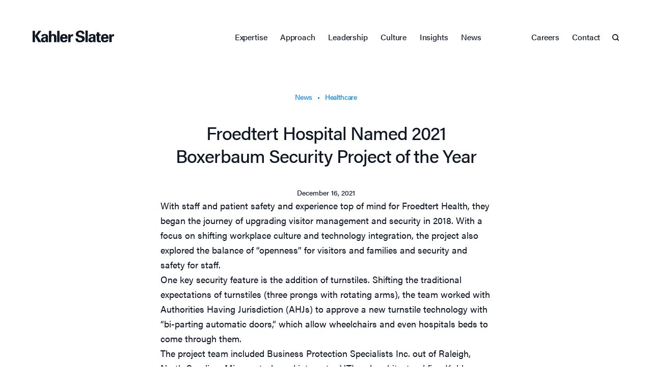

--- FILE ---
content_type: text/html; charset=UTF-8
request_url: https://www.kahlerslater.com/news/froedtert-hospital-named-2021-boxerbaum-security-project-of-the-year
body_size: 15365
content:

<!doctype html><!--#ifexpr="$HTTP_COOKIE=/fonts\-loaded\=1/"--><html class="fonts-loaded" lang="en"><!--#else--><html lang="en"><!--#endif--><head><meta name="viewport" content="width=device-width, initial-scale=1, minimum-scale=1"><meta http-equiv="X-UA-Compatible" content="IE=edge"/><link rel="apple-touch-icon" sizes="180x180" href="/apple-touch-icon.png"><link rel="icon" type="image/png" sizes="32x32" href="/favicon-32x32.png"><link rel="icon" type="image/png" sizes="16x16" href="/favicon-16x16.png"><link rel="manifest" href="/manifest.json"><link rel="mask-icon" href="/safari-pinned-tab.svg" color="#0084ff"><meta name="theme-color" content="#ffffff"><link rel="stylesheet" rel="preload" as="style" href="https://use.typekit.net/bgb4edh.css"><script type="module">!function(){const e=document.createElement("link").relList;if(!(e&&e.supports&&e.supports("modulepreload"))){for(const e of document.querySelectorAll('link[rel="modulepreload"]'))r(e);new MutationObserver((e=>{for(const o of e)if("childList"===o.type)for(const e of o.addedNodes)if("LINK"===e.tagName&&"modulepreload"===e.rel)r(e);else if(e.querySelectorAll)for(const o of e.querySelectorAll("link[rel=modulepreload]"))r(o)})).observe(document,{childList:!0,subtree:!0})}function r(e){if(e.ep)return;e.ep=!0;const r=function(e){const r={};return e.integrity&&(r.integrity=e.integrity),e.referrerpolicy&&(r.referrerPolicy=e.referrerpolicy),"use-credentials"===e.crossorigin?r.credentials="include":"anonymous"===e.crossorigin?r.credentials="omit":r.credentials="same-origin",r}(e);fetch(e.href,r)}}();</script><script type="module" src="https://www.kahlerslater.com/dist/assets/app-BPqWxmLm.js" crossorigin onload="e=new CustomEvent(&#039;vite-script-loaded&#039;, {detail:{path: &#039;src/js/app.js&#039;}});document.dispatchEvent(e);"></script><link href="https://www.kahlerslater.com/dist/assets/app-CRVh3dUG.css" rel="stylesheet"><script>
					loadjs=function(){var n=function(){},e={},t={},r={};function c(n,e){if(n){var c=r[n];if(t[n]=e,c)for(;c.length;)c[0](n,e),c.splice(0,1)}}function i(e,t){e.call&&(e={success:e}),t.length?(e.error||n)(t):(e.success||n)(e)}function o(e,t,r,c){var i,s,u=document,f=r.async,a=(r.numRetries||0)+1,h=r.before||n;c=c||0,/(^css!|\.css$)/.test(e)?(i=!0,(s=u.createElement("link")).rel="stylesheet",s.href=e.replace(/^css!/,"")):((s=u.createElement("script")).src=e,s.async=void 0===f||f),s.onload=s.onerror=s.onbeforeload=function(n){var u=n.type[0];if(i&&"hideFocus"in s)try{s.sheet.cssText.length||(u="e")}catch(n){u="e"}if("e"==u&&(c+=1)<a)return o(e,t,r,c);t(e,u,n.defaultPrevented)},!1!==h(e,s)&&u.head.appendChild(s)}function s(n,t,r){var s,u;if(t&&t.trim&&(s=t),u=(s?r:t)||{},s){if(s in e)throw"LoadJS";e[s]=!0}!function(n,e,t){var r,c,i=(n=n.push?n:[n]).length,s=i,u=[];for(r=function(n,t,r){if("e"==t&&u.push(n),"b"==t){if(!r)return;u.push(n)}--i||e(u)},c=0;c<s;c++)o(n[c],r,t)}(n,function(n){i(u,n),c(s,n)},u)}return s.ready=function(n,e){return function(n,e){var c,i,o,s=[],u=(n=n.push?n:[n]).length,f=u;for(c=function(n,t){t.length&&s.push(n),--f||e(s)};u--;)i=n[u],(o=t[i])?c(i,o):(r[i]=r[i]||[]).push(c)}(n,function(n){i(e,n)}),s},s.done=function(n){c(n,[])},s.reset=function(){e={},t={},r={}},s.isDefined=function(n){return n in e},s}();
					!function(e,t){"object"==typeof exports&&"undefined"!=typeof module?t(exports):"function"==typeof define&&define.amd?define(["exports"],t):t((e=e||self).Cookie={})}(this,function(e){"use strict";function n(){return(n=Object.assign||function(e){for(var t=1;t<arguments.length;t++){var o=arguments[t];for(var n in o)Object.prototype.hasOwnProperty.call(o,n)&&(e[n]=o[n])}return e}).apply(this,arguments)}function c(e,t){return Object.prototype.hasOwnProperty.call(e,t)}function u(e){var t=e.charAt(e.length-1),o=parseInt(e,10),n=new Date;switch(t){case"Y":n.setFullYear(n.getFullYear()+o);break;case"M":n.setMonth(n.getMonth()+o);break;case"D":n.setDate(n.getDate()+o);break;case"h":n.setHours(n.getHours()+o);break;case"m":n.setMinutes(n.getMinutes()+o);break;case"s":n.setSeconds(n.getSeconds()+o);break;default:n=new Date(e)}return n}function t(){var e="@key@",t=/(?:^|; )@key@=1(?:;|$)/;document.cookie=e+"=1";var o=t.test(document.cookie);return o&&a(e),o}function o(e,t){if(void 0===t&&(t=decodeURIComponent),"string"!=typeof e||!e)return null;var o=RegExp("(?:^|; )"+e.replace(/[.*+?^$|[\](){}\\-]/g,"\\$&")+"(?:=([^;]*))?(?:;|$)").exec(document.cookie);return null===o?null:"function"==typeof t?t(o[1]):o[1]}function r(e){void 0===e&&(e=decodeURIComponent);for(var t,o=/(?:^|; )([^=]+?)(?:=([^;]*))?(?:;|$)/g,n={};t=o.exec(document.cookie);)o.lastIndex=t.index+t.length-1,n[t[1]]="function"==typeof e?e(t[2]):t[2];return n}function i(e,t,o,n){void 0===o&&(o=encodeURIComponent),"object"==typeof o&&null!==o&&(n=o,o=encodeURIComponent);var r=function(e){var t="";for(var o in e)if(c(e,o))if(/^expires$/i.test(o)){var n=e[o];"object"!=typeof n&&(n=u(n+="number"==typeof n?"D":"")),t+=";"+o+"="+n.toUTCString()}else/^secure$/.test(o)?e[o]&&(t+=";"+o):t+=";"+o+"="+e[o];return c(e,"path")||(t+=";path=/"),t}(n||{}),i="function"==typeof o?o(t):t;document.cookie=e+"="+i+r}function a(e,t){var o={expires:-1};return t&&(o=n({},t,o)),i(e,"a",o)}function s(e){return o(e,null)}function f(e,t,o){return i(e,t,null,o)}e.isEnabled=t,e.isCookieEnabled=t,e.get=o,e.getCookie=o,e.getAll=r,e.getAllCookies=r,e.set=i,e.setCookie=i,e.getRaw=s,e.getRawCookie=s,e.setRaw=f,e.setRawCookie=f,e.remove=a,e.removeCookie=a,Object.defineProperty(e,"__esModule",{value:!0})});

				</script><!--#ifexpr="$HTTP_COOKIE=/fonts\-loaded\=1/"--><!--#else--><script>
					!function(){"use strict";var e,n=[];function t(){for(;n.length;)n[0](),n.shift()}function r(t){this.a=a,this.b=void 0,this.f=[];var e=this;try{t(function(t){!function e(n,t){if(n.a==a){if(t==n)throw new TypeError;var o=!1;try{var i=t&&t.then;if(null!=t&&"object"==typeof t&&"function"==typeof i)return void i.call(t,function(t){o||e(n,t),o=!0},function(t){o||c(n,t),o=!0})}catch(t){return void(o||c(n,t))}n.a=0,n.b=t,d(n)}}(e,t)},function(t){c(e,t)})}catch(t){c(e,t)}}e=function(){setTimeout(t)};var a=2;function s(e){return new r(function(t){t(e)})}function c(t,e){if(t.a==a){if(e==t)throw new TypeError;t.a=1,t.b=e,d(t)}}function d(i){var t;t=function(){if(i.a!=a)for(;i.f.length;){var t=(o=i.f.shift())[0],e=o[1],n=o[2],o=o[3];try{0==i.a?n("function"==typeof t?t.call(void 0,i.b):i.b):1==i.a&&("function"==typeof e?n(e.call(void 0,i.b)):o(i.b))}catch(t){o(t)}}},n.push(t),1==n.length&&e()}r.prototype.g=function(t){return this.c(void 0,t)},r.prototype.c=function(n,o){var i=this;return new r(function(t,e){i.f.push([n,o,t,e]),d(i)})},window.Promise||(window.Promise=r,window.Promise.resolve=s,window.Promise.reject=function(n){return new r(function(t,e){e(n)})},window.Promise.race=function(o){return new r(function(t,e){for(var n=0;n<o.length;n+=1)s(o[n]).c(t,e)})},window.Promise.all=function(a){return new r(function(n,t){function e(e){return function(t){i[e]=t,(o+=1)==a.length&&n(i)}}var o=0,i=[];0==a.length&&n(i);for(var r=0;r<a.length;r+=1)s(a[r]).c(e(r),t)})},window.Promise.prototype.then=r.prototype.c,window.Promise.prototype.catch=r.prototype.g)}(),function(){function i(t,e){document.addEventListener?t.addEventListener("scroll",e,!1):t.attachEvent("scroll",e)}function g(t){this.a=document.createElement("div"),this.a.setAttribute("aria-hidden","true"),this.a.appendChild(document.createTextNode(t)),this.b=document.createElement("span"),this.c=document.createElement("span"),this.h=document.createElement("span"),this.f=document.createElement("span"),this.g=-1,this.b.style.cssText="max-width:none;display:inline-block;position:absolute;height:100%;width:100%;overflow:scroll;font-size:16px;",this.c.style.cssText="max-width:none;display:inline-block;position:absolute;height:100%;width:100%;overflow:scroll;font-size:16px;",this.f.style.cssText="max-width:none;display:inline-block;position:absolute;height:100%;width:100%;overflow:scroll;font-size:16px;",this.h.style.cssText="display:inline-block;width:200%;height:200%;font-size:16px;max-width:none;",this.b.appendChild(this.h),this.c.appendChild(this.f),this.a.appendChild(this.b),this.a.appendChild(this.c)}function b(t,e){t.a.style.cssText="max-width:none;min-width:20px;min-height:20px;display:inline-block;overflow:hidden;position:absolute;width:auto;margin:0;padding:0;top:-999px;white-space:nowrap;font-synthesis:none;font:"+e+";"}function r(t){var e=t.a.offsetWidth,n=e+100;return t.f.style.width=n+"px",t.c.scrollLeft=n,t.b.scrollLeft=t.b.scrollWidth+100,t.g!==e&&(t.g=e,!0)}function x(t,e){function n(){var t=o;r(t)&&t.a.parentNode&&e(t.g)}var o=t;i(t.b,n),i(t.c,n),r(t)}function t(t,e){var n=e||{};this.family=t,this.style=n.style||"normal",this.weight=n.weight||"normal",this.stretch=n.stretch||"normal"}var E=null,o=null,n=null,e=null;function a(){return null===e&&(e=!!document.fonts),e}function T(t,e){return[t.style,t.weight,function(){if(null===n){var t=document.createElement("div");try{t.style.font="condensed 100px sans-serif"}catch(t){}n=""!==t.style.font}return n}()?t.stretch:"","100px",e].join(" ")}t.prototype.load=function(t,e){var p=this,m=t||"BESbswy",w=0,v=e||3e3,y=(new Date).getTime();return new Promise(function(u,h){if(a()&&!function(){if(null===o)if(a()&&/Apple/.test(window.navigator.vendor)){var t=/AppleWebKit\/([0-9]+)(?:\.([0-9]+))(?:\.([0-9]+))/.exec(window.navigator.userAgent);o=!!t&&parseInt(t[1],10)<603}else o=!1;return o}()){var t=new Promise(function(n,t){!function e(){(new Date).getTime()-y>=v?t(Error(v+"ms timeout exceeded")):document.fonts.load(T(p,'"'+p.family+'"'),m).then(function(t){1<=t.length?n():setTimeout(e,25)},t)}()}),e=new Promise(function(t,e){w=setTimeout(function(){e(Error(v+"ms timeout exceeded"))},v)});Promise.race([e,t]).then(function(){clearTimeout(w),u(p)},h)}else n=function(){function n(){var t;(t=-1!=a&&-1!=s||-1!=a&&-1!=c||-1!=s&&-1!=c)&&((t=a!=s&&a!=c&&s!=c)||(null===E&&(t=/AppleWebKit\/([0-9]+)(?:\.([0-9]+))/.exec(window.navigator.userAgent),E=!!t&&(parseInt(t[1],10)<536||536===parseInt(t[1],10)&&parseInt(t[2],10)<=11)),t=E&&(a==e&&s==e&&c==e||a==d&&s==d&&c==d||a==l&&s==l&&c==l)),t=!t),t&&(f.parentNode&&f.parentNode.removeChild(f),clearTimeout(w),u(p))}var o=new g(m),i=new g(m),r=new g(m),a=-1,s=-1,c=-1,e=-1,d=-1,l=-1,f=document.createElement("div");f.dir="ltr",b(o,T(p,"sans-serif")),b(i,T(p,"serif")),b(r,T(p,"monospace")),f.appendChild(o.a),f.appendChild(i.a),f.appendChild(r.a),document.body.appendChild(f),e=o.a.offsetWidth,d=i.a.offsetWidth,l=r.a.offsetWidth,function t(){if((new Date).getTime()-y>=v)f.parentNode&&f.parentNode.removeChild(f),h(Error(v+"ms timeout exceeded"));else{var e=document.hidden;!0!==e&&void 0!==e||(a=o.a.offsetWidth,s=i.a.offsetWidth,c=r.a.offsetWidth,n()),w=setTimeout(t,50)}}(),x(o,function(t){a=t,n()}),b(o,T(p,'"'+p.family+'",sans-serif')),x(i,function(t){s=t,n()}),b(i,T(p,'"'+p.family+'",serif')),x(r,function(t){c=t,n()}),b(r,T(p,'"'+p.family+'",monospace'))},document.body?n():document.addEventListener?document.addEventListener("DOMContentLoaded",function t(){document.removeEventListener("DOMContentLoaded",t),n()}):document.attachEvent("onreadystatechange",function t(){"interactive"!=document.readyState&&"complete"!=document.readyState||(document.detachEvent("onreadystatechange",t),n())});var n})},"object"==typeof module?module.exports=t:(window.FontFaceObserver=t,window.FontFaceObserver.prototype.load=t.prototype.load)}();
					if(document.documentElement.className.indexOf("fonts-loaded")<0){var AcuminRegular=new FontFaceObserver("acumin-pro",{weight:400}),AcuminRegularItalic=new FontFaceObserver("acumin-pro",{weight:400,style:"italic"}),AcuminMedium=new FontFaceObserver("acumin-pro",{weight:500}),AcuminBold=new FontFaceObserver("acumin-pro",{weight:700});Promise.all([AcuminRegular.load(),AcuminRegularItalic.load(),AcuminMedium.load(),AcuminBold.load()]).then(function(){document.documentElement.className+=" fonts-loaded",Cookie.set("fonts-loaded",1,{expires:"7D",secure:!0})})}
				</script><!--#endif--><title>Froedtert Hospital Named 2021 Boxerbaum Security… – Kahler Slater</title>
<script>dl = [];
(function(w,d,s,l,i){w[l]=w[l]||[];w[l].push({'gtm.start':
new Date().getTime(),event:'gtm.js'});var f=d.getElementsByTagName(s)[0],
j=d.createElement(s),dl=l!='dataLayer'?'&l='+l:'';j.async=true;j.src=
'https://www.googletagmanager.com/gtm.js?id='+i+dl;f.parentNode.insertBefore(j,f);
})(window,document,'script','dl','GTM-THZC46');
</script><meta name="generator" content="SEOmatic">
<meta name="description" content="With staff and patient safety and experience top of mind for Froedtert Health, they began the journey of upgrading visitor management and security in…">
<meta name="referrer" content="no-referrer-when-downgrade">
<meta name="robots" content="all">
<meta content="KahlerSlater111" property="fb:profile_id">
<meta content="en_US" property="og:locale">
<meta content="Kahler Slater" property="og:site_name">
<meta content="website" property="og:type">
<meta content="https://www.kahlerslater.com/news/froedtert-hospital-named-2021-boxerbaum-security-project-of-the-year" property="og:url">
<meta content="Froedtert Hospital Named 2021 Boxerbaum Security Project of the Year" property="og:title">
<meta content="With staff and patient safety and experience top of mind for Froedtert Health, they began the journey of upgrading visitor management and security in…" property="og:description">
<meta content="https://d2l3lk60wlvbnx.cloudfront.net/projects/Hospitality/Brookfield-Conference-Center/_1200x630_crop_center-center_82_none/M15060_N43_large.jpg?mtime=1645129102" property="og:image">
<meta content="1200" property="og:image:width">
<meta content="630" property="og:image:height">
<meta content="A blurry man walks across carpet in front of a large window." property="og:image:alt">
<meta content="https://vimeo.com/kahlerslater" property="og:see_also">
<meta content="https://www.facebook.com/KahlerSlater111/" property="og:see_also">
<meta content="https://www.instagram.com/kahler_slater" property="og:see_also">
<meta content="https://www.linkedin.com/company/kahler-slater" property="og:see_also">
<meta name="twitter:card" content="summary_large_image">
<meta name="twitter:creator" content="@">
<meta name="twitter:title" content="Froedtert Hospital Named 2021 Boxerbaum Security Project of the Year">
<meta name="twitter:description" content="With staff and patient safety and experience top of mind for Froedtert Health, they began the journey of upgrading visitor management and security in…">
<meta name="twitter:image" content="https://d2l3lk60wlvbnx.cloudfront.net/projects/Hospitality/Brookfield-Conference-Center/_800x418_crop_center-center_82_none/M15060_N43_large.jpg?mtime=1645129102">
<meta name="twitter:image:width" content="800">
<meta name="twitter:image:height" content="418">
<meta name="twitter:image:alt" content="A blurry man walks across carpet in front of a large window.">
<meta name="google-site-verification" content="7wqC5RPbXjwAtuCmPMLXSKDDQuSV7nelQNGEpWyOGJ0">
<link href="https://www.kahlerslater.com/news/froedtert-hospital-named-2021-boxerbaum-security-project-of-the-year" rel="canonical">
<link href="https://www.kahlerslater.com/" rel="home">
<link type="text/plain" href="https://www.kahlerslater.com/humans.txt" rel="author">
<style>[x-cloak] { display: none !important; }
</style></head><body class="news "><noscript><iframe src="https://www.googletagmanager.com/ns.html?id=GTM-THZC46"
height="0" width="0" style="display:none;visibility:hidden"></iframe></noscript>
<div class="content-wrapper z-10"><header class="site-header w-full z-40 inset-x-0 absolute top-0  text-black " 
	x-data="{ isOpen: false, subOpen: false, search: false }" 
	@keydown.escape="isOpen = false" 
	:class=" !isOpen && !subOpen ? '' : 'dropdown-active'" 
	@click.away="isOpen = false, subOpen = false"
><div class="site-header--wrap pt-0 md:pt-4" :class="{'text-black bg-white min-h-screen md:min-h-max': isOpen || subOpen}" ><div class="layout"><div class="flex flex-wrap md:items-center text-black" ><div class=""><a class="nav-logo py-2 block w-[clamp(125px,15vw,180px)] transition-none" href="https://www.kahlerslater.com/" :class="{'text-black': isOpen, 'text-black': subOpen, 'bg-transparent text-white': !isOpen && !subOpen }" title="Kahler Slater"><svg class="fill-current w-64 is-filled text-black" :class="{'text-black': isOpen, 'text-black': subOpen, 'bg-transparent text-white': !isOpen && !subOpen }" width="180" height="26" xmlns="http://www.w3.org/2000/svg" viewBox="0 0 407.23 58.88" preserveAspectRatio="xMidYMin meet" :class="{'text-black': isOpen, 'text-white': !isOpen}"><polyline class="ks-logo" points="12.13 25.64 12.28 25.64 29.78 1.23 43.94 1.23 24.48 26.49 43.49 57.71 28.4 57.71 12.28 28.92 12.13 28.92 12.13 57.71 0 57.71 0 1.23 12.13 1.23 12.13 25.64"></polyline><path class="ks-logo" d="M43.62,29.55c0.08-4.93,2.19-8,5.32-9.78s7.35-2.5,11.58-2.5c7.9,0,16.74,2.89,16.74,14.7V53.41a36.11,36.11,0,0,0,.55,4.3H67.25a41.59,41.59,0,0,1-.39-5.24H66.7C64,57,60,58.88,54.65,58.88c-7.35,0-12.83-4.23-12.83-11.89a13.66,13.66,0,0,1,8.37-12.44c4.7-2,10.64-2.27,15.34-2.11V28.76a5,5,0,0,0-5.4-4.85,5.3,5.3,0,0,0-5.24,5.63H43.62m9.46,15.88a5.49,5.49,0,0,0,5.71,5.64c6.49,0,6.73-7.2,6.73-11.82C61.46,39.17,53.09,39.09,53.09,45.43Z"></path><path class="ks-logo" d="M81.59,57.71V1.23H93.25V22.37l0.16,0.16c2.42-3.6,5.76-5.26,11.7-5.26,3.91,0,11.5,2.89,12.91,8.61a27.09,27.09,0,0,1,.78,6.25V57.71H107.06V34.08c-0.08-4.22-1.25-9-7-9-3.68,0-6.54,3.29-6.7,9V57.71H81.59"></path><rect class="ks-logo" x="122.78" y="1.23" width="11.73" height="56.48"></rect><path class="ks-logo" d="M149.51,41.21c0,5.09.7,9.86,6.73,9.86,4.07,0,6.11-1.49,7.2-5.09H174c-1,9.7-8.6,12.91-17.76,12.91-13.45,0-18.85-7.59-18.85-20.73,0-11.81,6.88-20.88,18.85-20.88,7.36,0,13.46,2.5,16.74,9.38a21.47,21.47,0,0,1,2,7,58.38,58.38,0,0,1,.32,7.51H149.51m13.61-7.82c0-4.3-1.17-8.29-6.88-8.29-5.39,0-6.57,4-6.73,8.29h13.61Z"></path><path class="ks-logo" d="M188.52,18.44l0.23,7.12h0.16c2.5-6.18,7.51-7.74,13.37-7.59V28.38h-5.08a8.45,8.45,0,0,0-5.71,2.89,14.1,14.1,0,0,0-1.57,7V57.71H178.27L178.2,26.26c0-1.64-.24-4.93-0.39-7.82h10.72"></path><path class="ks-logo" d="M247.21,17.29c-0.47-5.71-3.52-8.53-9.39-8.53-4.46,0-9,2.35-9,7.27,0,6.1,5.48,6.81,10.33,8,8.61,2.19,21.28,4.62,21.28,16,0,14-12.21,18.85-24.33,18.85-12.91,0-22.06-5-21.67-19.25H226.8c-0.47,6.25,3.13,10.48,9.46,10.48,4.85,0,11.26-1.48,11.26-7.51,0-6.65-8.05-7.12-12.91-8.37-7.9-2-18.7-5.55-18.7-15.56C215.92,5.71,227.81,0,239.39,0c11,0,19.48,5.95,19.48,17.29H247.21"></path><rect class="ks-logo" x="263.99" y="0.21" width="11.73" height="57.44"></rect><path class="ks-logo" d="M280.78,29.49c0.08-4.93,2.19-8,5.32-9.78s7.36-2.5,11.58-2.5c7.9,0,16.74,2.89,16.74,14.71V53.35a34.27,34.27,0,0,0,.54,4.3H304.41a40.65,40.65,0,0,1-.39-5.23h-0.16c-2.66,4.53-6.73,6.41-12,6.41-7.36,0-12.83-4.23-12.83-11.89a13.66,13.66,0,0,1,8.37-12.45c4.7-2,10.64-2.27,15.34-2.11V28.71a5,5,0,0,0-5.4-4.85A5.3,5.3,0,0,0,292,29.49H280.78m9.47,15.88A5.48,5.48,0,0,0,296,51c6.49,0,6.73-7.2,6.73-11.81C298.62,39.11,290.25,39,290.25,45.37Z"></path><path class="ks-logo" d="M321,18.38V9L332.76,9v9.41h7.47v7.82h-7.47V44.43c0,5.16.78,6.57,4.85,6.57,1.25,0,2.5-.16,3.76-0.23v6.88c-1.34.63-7.59,1.18-9.23,1.18C323,58.83,321,54.06,321,45.53V26.21h-4.47V18.38H321"></path><path class="ks-logo" d="M354,41.15c0,5.08.7,9.85,6.73,9.85,4.07,0,6.1-1.48,7.2-5.08h10.56c-1,9.7-8.6,12.91-17.76,12.91-13.46,0-18.85-7.59-18.85-20.73,0-11.81,6.88-20.89,18.85-20.89,7.36,0,13.45,2.5,16.74,9.39a21.38,21.38,0,0,1,2,7,59.22,59.22,0,0,1,.31,7.52H354m13.61-7.83c0-4.3-1.17-8.29-6.88-8.29-5.4,0-6.57,4-6.73,8.29h13.61Z"></path><path class="ks-logo" d="M393.46,18.38l0.24,7.12h0.16c2.5-6.18,7.51-7.75,13.37-7.59V28.32h-5.09a8.45,8.45,0,0,0-5.71,2.89,14,14,0,0,0-1.56,7V57.65H383.22l-0.08-31.44c0-1.64-.23-4.93-0.39-7.82h10.71"></path></svg></a></div><div class="mobile-nav ml-auto block" x-cloak><div class="flex flex-col h-full items-end justify-center cursor-pointer" @click="isOpen = !isOpen, subOpen = false"><svg class="inline-block fill-current w-8 h-8 md:hidden burger-icon origin-right transition-transform" xmlns="http://www.w3.org/2000/svg" viewBox="0 0 30 20"><g :class="{ 'burger-open' : isOpen } "><rect class="origin-right transition-transform" :class="{ 'scale-x-50' : isOpen } " width="30" height="2"/><rect class="origin-right transition-transform" :class="{ 'scale-x-75' : isOpen } " y="8" width="30" height="2"/><rect y="16" width="30" height="2"/></g></svg></div></div><div class="w-full md:w-3/4 lg:w-2/3 flex justify-around"><ul class="w-full list-none hidden md:flex flex-col md:flex-row justify-around items-start md:items-center  is-filled p-0 mt-4 md:m-0" :class="{'flex': isOpen, 'hidden': !isOpen}"><li  class="inline-block w-full md:w-auto m-0 leading-none"><a href="/expertise"  class="inline-block text-sm xl:text-md nav-base-link w-full md:w-auto py-1 px-[1vw] font-medium hover:text-inherit hover:underline decoration-1 underline-offset-2 transition-none tracking-[-.01em]"  @click="subOpen = !subOpen" x-on:click.prevent><span>Expertise</span></a><div class="static dropdown sub-group w-full md:w-auto" :class="{'subMenuOpen': subOpen, '': !subOpen}" x-cloak><div class="sub bg-white inset-x-0" :class="{'relative md:absolute': subOpen, 'absolute': !subOpen}"><div class="layout"><div class="flex justify-end"><div class="w-full md:w-2/3 sub-inner p-2 pb-4 grid grid-cols-1 gap-8"><a class="inline-block nav-card card__link opacity-0 whitespace-normal relative group" href="https://www.kahlerslater.com/expertise/community-recreation-and-wellness" style="animation-delay: 0.016666666666667s;"><div class="title-wrap h-auto group-hover:translate-x-2 transition-transform"><span class="title text-md font-normal tracking-[-0.0125em] ">Community Recreation + Wellness</span></div></a><a class="inline-block nav-card card__link opacity-0 whitespace-normal relative group" href="https://www.kahlerslater.com/expertise/cultural-civic" style="animation-delay: 0.033333333333333s;"><div class="title-wrap h-auto group-hover:translate-x-2 transition-transform"><span class="title text-md font-normal tracking-[-0.0125em] ">Cultural + Civic</span></div></a><a class="inline-block nav-card card__link opacity-0 whitespace-normal relative group" href="https://www.kahlerslater.com/expertise/environmental-branding" style="animation-delay: 0.05s;"><div class="title-wrap h-auto group-hover:translate-x-2 transition-transform"><span class="title text-md font-normal tracking-[-0.0125em] ">Environmental Branding</span></div></a><a class="inline-block nav-card card__link opacity-0 whitespace-normal relative group" href="https://www.kahlerslater.com/expertise/health-sciences-education" style="animation-delay: 0.066666666666667s;"><div class="title-wrap h-auto group-hover:translate-x-2 transition-transform"><span class="title text-md font-normal tracking-[-0.0125em] ">Health + Sciences Education</span></div></a><a class="inline-block nav-card card__link opacity-0 whitespace-normal relative group" href="https://www.kahlerslater.com/expertise/health-care" style="animation-delay: 0.083333333333333s;"><div class="title-wrap h-auto group-hover:translate-x-2 transition-transform"><span class="title text-md font-normal tracking-[-0.0125em] ">Healthcare</span></div></a><a class="inline-block nav-card card__link opacity-0 whitespace-normal relative group" href="https://www.kahlerslater.com/expertise/higher-education" style="animation-delay: 0.1s;"><div class="title-wrap h-auto group-hover:translate-x-2 transition-transform"><span class="title text-md font-normal tracking-[-0.0125em] ">Higher Education</span></div></a><a class="inline-block nav-card card__link opacity-0 whitespace-normal relative group" href="https://www.kahlerslater.com/expertise/hospitality-and-restaurants" style="animation-delay: 0.11666666666667s;"><div class="title-wrap h-auto group-hover:translate-x-2 transition-transform"><span class="title text-md font-normal tracking-[-0.0125em] ">Hospitality + Restaurants</span></div></a><a class="inline-block nav-card card__link opacity-0 whitespace-normal relative group" href="https://www.kahlerslater.com/expertise/medical-office-buildings" style="animation-delay: 0.13333333333333s;"><div class="title-wrap h-auto group-hover:translate-x-2 transition-transform"><span class="title text-md font-normal tracking-[-0.0125em] ">Medical Office Buildings</span></div></a><a class="inline-block nav-card card__link opacity-0 whitespace-normal relative group" href="https://www.kahlerslater.com/expertise/office" style="animation-delay: 0.15s;"><div class="title-wrap h-auto group-hover:translate-x-2 transition-transform"><span class="title text-md font-normal tracking-[-0.0125em] ">Office</span></div></a><a class="inline-block nav-card card__link opacity-0 whitespace-normal relative group" href="https://www.kahlerslater.com/expertise/residential" style="animation-delay: 0.16666666666667s;"><div class="title-wrap h-auto group-hover:translate-x-2 transition-transform"><span class="title text-md font-normal tracking-[-0.0125em] ">Residential</span></div></a><a class="inline-block nav-card card__link opacity-0 whitespace-normal relative group" href="https://www.kahlerslater.com/expertise/sports-and-recreation" style="animation-delay: 0.18333333333333s;"><div class="title-wrap h-auto group-hover:translate-x-2 transition-transform"><span class="title text-md font-normal tracking-[-0.0125em] ">Sports + Recreation</span></div></a><a class="inline-block nav-card card__link opacity-0 whitespace-normal relative group" href="https://www.kahlerslater.com/expertise/workplace-interiors" style="animation-delay: 0.2s;"><div class="title-wrap h-auto group-hover:translate-x-2 transition-transform"><span class="title text-md font-normal tracking-[-0.0125em] ">Workplace Interiors</span></div></a></div></div></div></div></div></li><li  class="inline-block w-full md:w-auto m-0 leading-none"><a href="/approach"  class="inline-block text-sm xl:text-md nav-base-link w-full md:w-auto py-1 px-[1vw] font-medium hover:text-inherit hover:underline decoration-1 underline-offset-2 transition-none tracking-[-.01em]" ><span>Approach</span></a></li><li  class="inline-block w-full md:w-auto m-0 leading-none"><a href="/leadership"  class="inline-block text-sm xl:text-md nav-base-link w-full md:w-auto py-1 px-[1vw] font-medium hover:text-inherit hover:underline decoration-1 underline-offset-2 transition-none tracking-[-.01em]" ><span>Leadership</span></a></li><li  class="inline-block w-full md:w-auto m-0 leading-none"><a href="/culture"  class="inline-block text-sm xl:text-md nav-base-link w-full md:w-auto py-1 px-[1vw] font-medium hover:text-inherit hover:underline decoration-1 underline-offset-2 transition-none tracking-[-.01em]" ><span>Culture</span></a></li><li  class="inline-block w-full md:w-auto m-0 leading-none"><a href="/insights"  class="inline-block text-sm xl:text-md nav-base-link w-full md:w-auto py-1 px-[1vw] font-medium hover:text-inherit hover:underline decoration-1 underline-offset-2 transition-none tracking-[-.01em]" ><span>Insights</span></a></li><li  class="inline-block w-full md:w-auto m-0 leading-none"><a href="/news"  class="inline-block text-sm xl:text-md nav-base-link w-full md:w-auto py-1 px-[1vw] font-medium hover:text-inherit hover:underline decoration-1 underline-offset-2 transition-none tracking-[-.01em]" ><span>News</span></a></li><li class="inline-block w-full md:w-auto m-0 md:ml-auto leading-none" ><a  class="inline-block text-sm xl:text-md nav-base-link w-full md:w-auto py-1 px-[1vw] font-medium hover:text-inherit hover:underline decoration-1 underline-offset-2 transition-none tracking-[-.01em]" href="/careers">Careers</a></li><li  class="inline-block w-full md:w-auto m-0 leading-none"><a  class="inline-block text-sm xl:text-md nav-base-link w-full md:w-auto py-1 px-[1vw] font-medium hover:text-inherit hover:underline decoration-1 underline-offset-2 transition-none tracking-[-.01em]" href="/contact">Contact</a></li><li class="w-full md:w-auto m-0 py-2 cursor-pointer flex flex-col items-start md:items-center md:ml-1" @click="search = !search, subOpen = false"><svg class="stroke-current w-6 h-6 inline-block" xmlns="http://www.w3.org/2000/svg" width="24" height="24" viewBox="0 0 24 24" fill="none" stroke="currentColor" stroke-width="3" stroke-linecap="round" stroke-linejoin="arcs"><circle cx="11" cy="11" r="8"></circle><line x1="21" y1="21" x2="16.65" y2="16.65"></line></svg></li></ul></div></div></div></div><div class="navOverlay bg-transparent" :class="{'nav-open': subOpen || isOpen, 'bg-transparent': !subOpen}"></div><div class="bg-dark z-100 absolute top-0 inset-x-0 transform duration-500 ease-in-out py-8" x-show="search" x-cloak x-trap.inert="search"  
		x-transition:enter="transition ease-out duration-700"
        x-transition:enter-start="opacity-100 -translate-y-full"
        x-transition:enter-end="opacity-100 translate-y-0"
        x-transition:leave="transition ease-in duration-400"
        x-transition:leave-start="opacity-100 translate-y-0"
        x-transition:leave-end="opacity-100 -translate-y-full" @click.away="search = false"><div class="layout"><div class="flex flex-col justify-center"><div class="ml-auto cursor-pointer py-2 js-search-close" @click="search = false"><svg class="inline-block stroke-current text-black" xmlns="http://www.w3.org/2000/svg" width="24" height="24" viewBox="0 0 24 24" fill="none" stroke="currentColor" stroke-width="2" stroke-linecap="round" stroke-linejoin="round"><line x1="18" y1="6" x2="6" y2="18"></line><line x1="6" y1="6" x2="18" y2="18"></line></svg></div><div class="w-full"><form action="https://www.kahlerslater.com/search-results" class="search__form w-full js-search-form"><input type="text" name="q" placeholder="What are you looking for?" class="search__input js-search-input text-2xl md:text-6xl text-cloud font-light" tabindex="1" aria-label="search" required><button type="submit" value="search" name="search" class="rounded-none text-cloud hover:text-berry text-lg bg-transparent absolute right-0 bottom-0 py-2 px-0 hover:bg-transparent mb-0 transition duration-300 ease-in-out">Search</button></form></div></div></div></div></header><div class="page-wrapper relative z-10"><div class="layout"><div class="flex flex-col gap-gutter mb-[5vw]"><div class=" max-w-prose mx-auto"><div class="pt-4 md:pt-12 mt-6"><ul class="list-none text-center leading-none m-0 p-0"><li class="breadcrumb-list leading-none inline-block m-0 text-sm text-berry"><a class="text-berry title font-medium text-sm tracking-tight" href="https://www.kahlerslater.com/news">News</a></li><li class="breadcrumb-list inline-block leading-none text-sm m-0 text-berry"><a href="https://www.kahlerslater.com/expertise/health-care" class="title text-berry font-medium text-sm tracking-tight">Healthcare</a></li></ul><h1 class="block text-3xl md:text-4xl tracking-tight text-center font-medium m-0 mt-4 leading-tight">Froedtert Hospital Named 2021 Boxerbaum Security Project of the Year</h1><span class="text-sm font-medium leading-normal text-center block mt-4">December 16, 2021</span></div></div><div class="mx-auto w-full md:w-3/4 xl:w-1/2"></div><div class="max-w-prose mx-auto"><p>With staff and patient safety and experience top of mind for Froedtert Health, they began the journey of upgrading visitor management and security in 2018. With a focus on shifting workplace culture and technology integration, the project also explored the balance of “openness” for visitors and families and security and safety for staff. </p><p>One key security feature is the addition of turnstiles. Shifting the traditional expectations of turnstiles (three prongs with rotating arms), the team worked with Authorities Having Jurisdiction (AHJs) to approve a new turnstile technology with “bi-parting automatic doors,” which allow wheelchairs and even hospitals beds to come through them. </p><p>The project team included Business Protection Specialists Inc. out of Raleigh, North Carolina; Minnesota-based integrator VTI and architectural firm Kahler Slater.</p><p>To learn more about the Froedtert Health security retrofit, see the entire article <a href="https://www.securityinfowatch.com/access-identity/access-control/article/21242747/froedtert-hospital-security-retrofit-innovates-technology-and-facility-culture" title="https://www.securityinfowatch.com/access-identity/access-control/article/21242747/froedtert-hospital-security-retrofit-innovates-technology-and-facility-culture">here.</a></p></div></div></div><div class="border-t border-primary py-gutter"><div class="layout"><div class="grid grid-cols-full md:grid-cols-3 gap-gutter"><div class="col-span-full md:col-span-1"><h3 class="text-2xl font-light mb-1">More News</h3></div><div class="grid-cols-1"><div class="also also__previous"><span class="text-sm text-grey block mb-1">Previous</span><a  class="leading-normal" href="https://www.kahlerslater.com/news/the-ohio-state-universitys-college-of-dentistry-postle-hall-opens">The Ohio State University’s College of Dentistry Postle Hall Opens</a></div></div><div class="grid-cols-2"><div class="also also__next"><span class="text-sm text-grey block mb-1">Next</span><a class="leading-normal"  href="https://www.kahlerslater.com/news/kahler-slater-promotes-joe-briggs-and-paul-kitchen-to-associate">Kahler Slater Promotes Joe Briggs and Paul Kitchen to Associate</a></div></div></div></div></div></div><footer class="bg-dark z-1 "><div class="site-footer__newsletter pt-4 md:pt-8 pb-4"><div class="layout"><div class="grid grid-cols-12 gap-gutter"><div class="col-span-full"><div class="tag-line mb-5 mt-1 w-full"><p class="block text-white font-light text-[clamp(24px,3.5vw,42px)] tracking-tight leading-tight"><a href="https://www.kahlerslater.com/approach" class="underline decoration-thin decoration-berry underline-offset-4 inline text-white font-light text-[clamp(24px,3.5vw,42px)] tracking-tight leading-tight">We Design to Enrich Life and Achieve Powerful Results</a>.</p></div><div class="services mb-4"><ul class="list-none flex flex-col md:flex-row flex-nowrap md:flex-wrap m-0 p-0 text-[clamp(18px,3.5vw,24px)] text-white"><li class="pr-4 font-light tracking-tight">Architecture</li><li class="pr-4 font-light tracking-tight">Interior Design</li><li class="pr-4 font-light tracking-tight">Environmental Branding</li><li class="pr-4 font-light tracking-tight">Strategic Advisory</li></ul></div></div><div class="col-span-full md:col-span-4"><div class="font-semibold tracking-tight text-berry text-sm mb-2">Stay in touch</div><form class="newsletter-form flex items-center justify-center w-full validate mb-0 relative" action="" method="post"><span id="blitz-inject-1" class=" blitz-inject" data-blitz-id="1" data-blitz-uri="https://www.kahlerslater.com/actions/blitz/csrf/json" data-blitz-params="" data-blitz-property="input"></span><input type="hidden" name="action" value="mailchimp-subscribe/audience/subscribe"><div class="w-full"><input id="emailInput" type="text" name="email" placeholder="name@address.com" aria-label="Email Address" class="required email bg-cloud/10 rounded-full  w-full px-2 py-[15px] leading-normal"  required /></div><button type="submit" value="Subscribe" name="subscribe" id="mc-embedded-subscribe" class="mc-submit rounded-full mr-1 bg-cloud/25 hover:bg-berry absolute right-0 p-1 transition duration-300 ease-in-out" aria-label="Newsletter Subscribe"><svg xmlns="http://www.w3.org/2000/svg" width="20" height="20" viewBox="0 0 24 24" fill="none" stroke="currentColor" stroke-width="1" stroke-linecap="round" stroke-linejoin="arcs"><path d="M5 12h13M12 5l7 7-7 7"/></svg></button></form><p class="m-0 p-0">Enter your email to receive the latest Kahler Slater news and insights</p><div class="block text-left my-4"><a href="https://www.linkedin.com/company/kahler-slater" class="site-footer__social-link inline-block" title="LinkedIn" target="_blank" rel="noopener noreferrer"><svg class="fill-current inline-block h-8 w-8" xmlns="http://www.w3.org/2000/svg" viewBox="0 0 24 24" ><path fill="none" d="M0 0h24v24H0z"/><path d="M6.94 5a2 2 0 1 1-4-.002 2 2 0 0 1 4 .002zM7 8.48H3V21h4V8.48zm6.32 0H9.34V21h3.94v-6.57c0-3.66 4.77-4 4.77 0V21H22v-7.93c0-6.17-7.06-5.94-8.72-2.91l.04-1.68z"/></svg></a><a href="https://www.instagram.com/kahler_slater" class="site-footer__social-link inline-block" title="Instagram" target="_blank" rel="noopener noreferrer"><svg class="fill-current inline-block h-8 w-8" xmlns="http://www.w3.org/2000/svg" viewBox="0 0 24 24"><path fill="none" d="M0 0h24v24H0z"/><path d="M12 2c2.717 0 3.056.01 4.122.06 1.065.05 1.79.217 2.428.465.66.254 1.216.598 1.772 1.153a4.908 4.908 0 0 1 1.153 1.772c.247.637.415 1.363.465 2.428.047 1.066.06 1.405.06 4.122 0 2.717-.01 3.056-.06 4.122-.05 1.065-.218 1.79-.465 2.428a4.883 4.883 0 0 1-1.153 1.772 4.915 4.915 0 0 1-1.772 1.153c-.637.247-1.363.415-2.428.465-1.066.047-1.405.06-4.122.06-2.717 0-3.056-.01-4.122-.06-1.065-.05-1.79-.218-2.428-.465a4.89 4.89 0 0 1-1.772-1.153 4.904 4.904 0 0 1-1.153-1.772c-.248-.637-.415-1.363-.465-2.428C2.013 15.056 2 14.717 2 12c0-2.717.01-3.056.06-4.122.05-1.066.217-1.79.465-2.428a4.88 4.88 0 0 1 1.153-1.772A4.897 4.897 0 0 1 5.45 2.525c.638-.248 1.362-.415 2.428-.465C8.944 2.013 9.283 2 12 2zm0 5a5 5 0 1 0 0 10 5 5 0 0 0 0-10zm6.5-.25a1.25 1.25 0 0 0-2.5 0 1.25 1.25 0 0 0 2.5 0zM12 9a3 3 0 1 1 0 6 3 3 0 0 1 0-6z"/></svg></a><a href="https://www.facebook.com/KahlerSlater111/" class="site-footer__social-link inline-block " title="Facebook" target="_blank" rel="noopener noreferrer"><svg class="fill-current inline-block h-8 w-8"  xmlns="http://www.w3.org/2000/svg" viewBox="0 0 24 24" ><path fill="none" d="M0 0h24v24H0z"/><path d="M14 13.5h2.5l1-4H14v-2c0-1.03 0-2 2-2h1.5V2.14c-.326-.043-1.557-.14-2.857-.14C11.928 2 10 3.657 10 6.7v2.8H7v4h3V22h4v-8.5z"/></svg></a><a href="https://vimeo.com/kahlerslater" class="site-footer__social-link inline-block" title="Vimeo" target="_blank" rel="noopener noreferrer"><svg xmlns="http://www.w3.org/2000/svg" viewBox="0 0 24 24" class="fill-current inline-block h-8 w-8" ><path fill="none" d="M0 0H24V24H0z"/><path d="M1.173 8.301c-.281-.413-.252-.413.328-.922 1.232-1.082 2.394-2.266 3.736-3.212 1.215-.852 2.826-1.402 3.927-.047 1.014 1.249 1.038 3.142 1.295 4.65.257 1.564.503 3.164 1.051 4.66.152.421.443 1.217.968 1.284.678.093 1.368-1.096 1.683-1.54.817-1.18 1.925-2.769 1.785-4.286-.138-1.612-1.878-1.309-2.966-.924.175-1.809 1.858-3.843 3.48-4.53 1.72-.714 4.276-.702 5.14 1.237.923 2.102.093 4.543-.912 6.448-1.097 2.068-2.509 3.982-4.018 5.77-1.331 1.588-2.906 3.33-4.89 4.089-2.267.864-3.61-.82-4.382-2.77-.843-2.123-1.262-4.506-1.87-6.717-.256-.934-.56-1.997-1.167-2.768-.792-.995-1.692-.06-2.474.477-.269-.267-.491-.607-.714-.899z"/></svg></a></div></div><div class="col-span-full md:col-span-4"><div class="font-semibold tracking-tight text-sm text-berry mb-2">Expertise</div><ul class="gap-2 md:gap-4 list-none m-0 p-0 md:columns-2 text-sm"><li><a class="text-white no-underline font-semibold" href="https://www.kahlerslater.com/expertise/community-recreation-and-wellness"><span class="title">Community Recreation + Wellness</span></a></li><li><a class="text-white no-underline font-semibold" href="https://www.kahlerslater.com/expertise/cultural-civic"><span class="title">Cultural + Civic</span></a></li><li><a class="text-white no-underline font-semibold" href="https://www.kahlerslater.com/expertise/environmental-branding"><span class="title">Environmental Branding</span></a></li><li><a class="text-white no-underline font-semibold" href="https://www.kahlerslater.com/expertise/health-sciences-education"><span class="title">Health + Sciences Education</span></a></li><li><a class="text-white no-underline font-semibold" href="https://www.kahlerslater.com/expertise/health-care"><span class="title">Healthcare</span></a></li><li><a class="text-white no-underline font-semibold" href="https://www.kahlerslater.com/expertise/higher-education"><span class="title">Higher Education</span></a></li><li><a class="text-white no-underline font-semibold" href="https://www.kahlerslater.com/expertise/hospitality-and-restaurants"><span class="title">Hospitality + Restaurants</span></a></li><li><a class="text-white no-underline font-semibold" href="https://www.kahlerslater.com/expertise/medical-office-buildings"><span class="title">Medical Office Buildings</span></a></li><li><a class="text-white no-underline font-semibold" href="https://www.kahlerslater.com/expertise/office"><span class="title">Office</span></a></li><li><a class="text-white no-underline font-semibold" href="https://www.kahlerslater.com/expertise/residential"><span class="title">Residential</span></a></li><li><a class="text-white no-underline font-semibold" href="https://www.kahlerslater.com/expertise/sports-and-recreation"><span class="title">Sports + Recreation</span></a></li><li><a class="text-white no-underline font-semibold" href="https://www.kahlerslater.com/expertise/workplace-interiors"><span class="title">Workplace Interiors</span></a></li></ul></div><div class="col-span-full md:col-span-4"><div class="font-semibold tracking-tight text-berry text-sm mb-2">Explore</div><ul class="gap-2 md:gap-4 list-none m-0 p-0 md:columns-2 text-sm"><li><a class="text-white no-underline font-semibold" href="/approach"><span class="title">Approach</span></a></li><li><a class="text-white no-underline font-semibold" href="/leadership"><span class="title">Leadership</span></a></li><li><a class="text-white no-underline font-semibold" href="/culture"><span class="title">Culture</span></a></li><li><a class="text-white no-underline font-semibold" href="/insights"><span class="title">Insights</span></a></li><li><a class="text-white no-underline font-semibold" href="/news"><span class="title">News</span></a></li><li><a class="text-white no-underline font-semibold" href="/careers"><span class="title">Careers</span></a></li><li><a class="text-white no-underline font-semibold" href="/contact"><span class="title">Contact</span></a></li></ul></div></div></div></div><div class="border-t border-secondary py-2"><div class="layout"><div class="grid grid-cols-12 gap-gutter"><div class="col-span-full md:col-span-4 place-content-center"><div class="footer__copyright text-gray text-sm">
						Copyright &copy; 2026 <a class="title " href="https://www.kahlerslater.com/">Kahler Slater, Inc.</a> All Rights Reserved.
					</div></div><div class="col-span-full md:col-span-6 place-content-center"><a class="inline-block md:py-1 font-medium text-sm no-underline footer__link text-gray mr-2" href="https://www.kahlerslater.com/contact"><span class="title">Milwaukee</span></a><a class="inline-block md:py-1 font-medium text-sm no-underline footer__link text-gray mr-2" href="https://www.kahlerslater.com/contact"><span class="title">Madison</span></a><a class="inline-block md:py-1 font-medium text-sm no-underline footer__link text-gray mr-2" href="https://www.kahlerslater.com/contact"><span class="title">Richmond</span></a><a class="inline-block md:py-1 font-medium text-sm no-underline footer__link text-gray mr-2" href="https://www.kahlerslater.com/contact"><span class="title">Chicago</span></a><a class="inline-block md:py-1 font-medium text-sm no-underline footer__link text-gray mr-2" href="https://www.kahlerslater.com/contact"><span class="title">Charlotte</span></a><a class="inline-block md:py-1 font-medium text-sm no-underline footer__link text-gray mr-2" href="https://www.kahlerslater.com/contact"><span class="title">Singapore</span></a></div><div class="col-span-full md:col-span-2 text-center md:text-right"><img class="w-48 my-3 md:ml-auto " src="https://d2l3lk60wlvbnx.cloudfront.net/general/Logos/Kahler-Slater-Logo-White.svg" alt="Kahler Slater logo"></div></div></div></div></footer><script type="application/ld+json">{"@context":"https://schema.org","@graph":[{"@type":"WebPage","author":{"@id":"https://www.kahlerslater.com#identity"},"copyrightHolder":{"@id":"https://www.kahlerslater.com#identity"},"copyrightYear":"2021","creator":{"@id":"https://www.kahlerslater.com#creator"},"dateModified":"2021-12-16T12:23:23-06:00","datePublished":"2021-12-16T12:20:00-06:00","description":"With staff and patient safety and experience top of mind for Froedtert Health, they began the journey of upgrading visitor management and security in 2018. With a focus on shifting workplace culture and technology integration, the project also explored the balance of “openness” for visitors and families and security and safety for staff.  One key security feature is the addition of turnstiles. Shifting the traditional expectations of turnstiles (three prongs with rotating arms), the team worked with Authorities Having Jurisdiction (AHJs) to approve a new turnstile technology with “bi-parting automatic doors,” which allow wheelchairs and even hospitals beds to come through them.  The project team included Business Protection Specialists Inc. out of Raleigh, North Carolina; Minnesota-based integrator VTI and architectural firm Kahler Slater.  To learn more about the Froedtert Health security retrofit, see the entire article here.","headline":"Froedtert Hospital Named 2021 Boxerbaum Security Project of the Year","image":{"@type":"ImageObject","url":"https://d2l3lk60wlvbnx.cloudfront.net/projects/Hospitality/Brookfield-Conference-Center/_1200x630_crop_center-center_82_none/M15060_N43_large.jpg?mtime=1645129102"},"inLanguage":"en-us","mainEntityOfPage":"https://www.kahlerslater.com/news/froedtert-hospital-named-2021-boxerbaum-security-project-of-the-year","name":"Froedtert Hospital Named 2021 Boxerbaum Security Project of the Year","publisher":{"@id":"https://www.kahlerslater.com#creator"},"url":"https://www.kahlerslater.com/news/froedtert-hospital-named-2021-boxerbaum-security-project-of-the-year"},{"@id":"https://www.kahlerslater.com#identity","@type":"LocalBusiness","address":{"@type":"PostalAddress","addressCountry":"United States","addressLocality":"Milwaukee","addressRegion":"Wisconsin","postalCode":"53202","streetAddress":"790 N. Water Street, Suite 1700"},"description":"Through architecture, interior design, strategic advisory and environmental branding, Kahler Slater leverages design to help our clients reach their strategic goals for advancing their organizations.","email":"info@kahlerslater.com","image":{"@type":"ImageObject","height":"246","url":"https://d2l3lk60wlvbnx.cloudfront.net/general/Logos/Kahler-Slater-Logo-Ink.png","width":"1698"},"logo":{"@type":"ImageObject","height":"60","url":"https://d2l3lk60wlvbnx.cloudfront.net/general/Logos/_600x60_fit_center-center_82_none/Kahler-Slater-Logo-Ink.png?mtime=1620158139","width":"414"},"name":"Kahler Slater","openingHoursSpecification":[{"@type":"OpeningHoursSpecification","closes":"17:00:00","dayOfWeek":["Monday"],"opens":"08:00:00"},{"@type":"OpeningHoursSpecification","closes":"17:00:00","dayOfWeek":["Tuesday"],"opens":"08:00:00"},{"@type":"OpeningHoursSpecification","closes":"17:00:00","dayOfWeek":["Wednesday"],"opens":"08:00:00"},{"@type":"OpeningHoursSpecification","closes":"17:00:00","dayOfWeek":["Thursday"],"opens":"08:00:00"},{"@type":"OpeningHoursSpecification","closes":"17:00:00","dayOfWeek":["Friday"],"opens":"08:00:00"}],"priceRange":"$","sameAs":["https://www.linkedin.com/company/kahler-slater","https://www.instagram.com/kahler_slater","https://www.facebook.com/KahlerSlater111/","https://vimeo.com/kahlerslater"],"telephone":"414-272-2000","url":"https://www.kahlerslater.com"},{"@id":"https://www.kahlerslater.com#creator","@type":"LocalBusiness","address":{"@type":"PostalAddress","addressCountry":"United States","addressLocality":"Milwaukee","addressRegion":"Wisconsin","postalCode":"53202","streetAddress":"790 N. Water Street, Suite 1700"},"description":"Through architecture, interior design, strategic advisory and environmental branding, Kahler Slater leverages design to help our clients reach their strategic goals for advancing their organizations.","email":"info@kahlerslater.com","image":{"@type":"ImageObject","height":"19","url":"https://d2l3lk60wlvbnx.cloudfront.net/general/Kahler-Slater-Logo-Blue.gif","width":"132"},"logo":{"@type":"ImageObject","height":"60","url":"https://d2l3lk60wlvbnx.cloudfront.net/general/Kahler-Slater-Logo-Blue.gif?mtime=1567698510","width":"417"},"name":"Kahler Slater","openingHoursSpecification":[{"@type":"OpeningHoursSpecification","closes":"17:00:00","dayOfWeek":["Monday"],"opens":"08:00:00"},{"@type":"OpeningHoursSpecification","closes":"17:00:00","dayOfWeek":["Tuesday"],"opens":"08:00:00"},{"@type":"OpeningHoursSpecification","closes":"17:00:00","dayOfWeek":["Wednesday"],"opens":"08:00:00"},{"@type":"OpeningHoursSpecification","closes":"17:00:00","dayOfWeek":["Thursday"],"opens":"08:00:00"},{"@type":"OpeningHoursSpecification","closes":"17:00:00","dayOfWeek":["Friday"],"opens":"08:00:00"}],"priceRange":"$","telephone":"(414) 272-2000","url":"https://www.kahlerslater.com"},{"@type":"BreadcrumbList","description":"Breadcrumbs list","itemListElement":[{"@type":"ListItem","item":"https://www.kahlerslater.com/","name":"Homepage","position":1},{"@type":"ListItem","item":"https://www.kahlerslater.com/news","name":"News","position":2},{"@type":"ListItem","item":"https://www.kahlerslater.com/news/froedtert-hospital-named-2021-boxerbaum-security-project-of-the-year","name":"Froedtert Hospital Named 2021 Boxerbaum Security Project of the Year","position":3}],"name":"Breadcrumbs"}]}</script>
<div class="craft-quick-edit"></div>


<style>
  .craft-quick-edit {
    .craft-quick-edit_link {
      position: fixed;
      display: flex;
      top: 0.5rem;
      right: 0.5rem;
      z-index: 1000;
      background-color: black;
      color: white;
      padding: 6px;
      text-decoration: none;
      border-radius: 3px;
      transition: opacity 300ms;

      &:hover {
        opacity: 85%;
      }
    }
  }
</style>
<script>const isAlwaysEnabled = false
  if (isLikelyLoggedIn() || isAlwaysEnabled) {
    const uri = "news/froedtert-hospital-named-2021-boxerbaum-security-project-of-the-year";
    const siteUrl = "https://www.kahlerslater.com/"
    const apiUrl = siteUrl + 'actions/quick-edit/default/get-quick-edit?uri=' + encodeURIComponent(uri);
    document.addEventListener("DOMContentLoaded", async () => {
      try {
        const response = await fetch(apiUrl);
        const data = await response.json();
        if (data.canEdit) {
          const parentEl = document.querySelector('.craft-quick-edit');
          const fallbackIcon = `
            <svg xmlns="http://www.w3.org/2000/svg" width="16" height="16" viewBox="0 0 24 24">
              <path fill="currentColor"
                d="M5 19h1.425L16.2 9.225L14.775 7.8L5 17.575zm-2 2v-4.25L16.2 3.575q.3-.275.663-.425t.762-.15t.775.15t.65.45L20.425 5q.3.275.438.65T21 6.4q0 .4-.137.763t-.438.662L7.25 21zM19 6.4L17.6 5zm-3.525 2.125l-.7-.725L16.2 9.225z"/>
            </svg>
          `;
          const linkText = (data.linkText && data.linkText.trim().length > 0)
              ? data.linkText
              : fallbackIcon;
          const linkEl = document.createElement('a');
          linkEl.classList.add('craft-quick-edit_link');
          linkEl.target = data.target;
          linkEl.href = data.editUrl || '#';
          linkEl.title = "Edit Page";
          linkEl.innerHTML = linkText;
          parentEl.appendChild(linkEl);
        }
      } catch (error) {
        console.error('Quick Edit Error:', error);
      }
    });
  }

  function isLikelyLoggedIn() {
    return document.cookie.indexOf('logged-in=') !== -1;
  };
var __awaiter = (this && this.__awaiter) || function (thisArg, _arguments, P, generator) {
    function adopt(value) { return value instanceof P ? value : new P(function (resolve) { resolve(value); }); }
    return new (P || (P = Promise))(function (resolve, reject) {
        function fulfilled(value) { try { step(generator.next(value)); } catch (e) { reject(e); } }
        function rejected(value) { try { step(generator["throw"](value)); } catch (e) { reject(e); } }
        function step(result) { result.done ? resolve(result.value) : adopt(result.value).then(fulfilled, rejected); }
        step((generator = generator.apply(thisArg, _arguments || [])).next());
    });
};
addInjectScriptEventListener();
function addInjectScriptEventListener() {
    const injectScriptEvent = 'DOMContentLoaded';
    if (injectScriptEvent === 'load') {
        window.addEventListener('load', injectElements, { once: true });
    }
    else {
        document.addEventListener(injectScriptEvent, injectElements, { once: true });
    }
}
function injectElements() {
    return __awaiter(this, void 0, void 0, function* () {
        if (!document.dispatchEvent(new CustomEvent('beforeBlitzInjectAll', {
            cancelable: true,
        }))) {
            return;
        }
        const elements = document.querySelectorAll('.blitz-inject:not(.blitz-inject--injected)');
        const injectElements = {};
        const promises = [];
        elements.forEach(element => {
            var _a;
            const injectElement = {
                element: element,
                id: element.getAttribute('data-blitz-id'),
                uri: element.getAttribute('data-blitz-uri'),
                params: element.getAttribute('data-blitz-params'),
                property: element.getAttribute('data-blitz-property'),
            };
            if (document.dispatchEvent(new CustomEvent('beforeBlitzInject', {
                cancelable: true,
                detail: injectElement,
            }))) {
                const url = injectElement.uri + (injectElement.params ? (injectElement.uri.indexOf('?') !== -1 ? '&' : '?') + injectElement.params : '');
                injectElements[url] = (_a = injectElements[url]) !== null && _a !== void 0 ? _a : [];
                injectElements[url].push(injectElement);
            }
        });
        for (const url in injectElements) {
            promises.push(replaceUrls(url, injectElements[url]));
        }
        yield Promise.all(promises);
        document.dispatchEvent(new CustomEvent('afterBlitzInjectAll'));
    });
}
function replaceUrls(url, injectElements) {
    return __awaiter(this, void 0, void 0, function* () {
        const response = yield fetch(url);
        if (response.status >= 300) {
            return null;
        }
        const responseText = yield response.text();
        let responseJson;
        if (url.indexOf('blitz/csrf/json') !== -1) {
            responseJson = JSON.parse(responseText);
        }
        injectElements.forEach(injectElement => {
            var _a;
            if (injectElement.property) {
                injectElement.element.innerHTML = (_a = responseJson[injectElement.property]) !== null && _a !== void 0 ? _a : '';
            }
            else {
                injectElement.element.innerHTML = responseText;
            }
            injectElement.element.classList.add('blitz-inject--injected');
            document.dispatchEvent(new CustomEvent('afterBlitzInject', {
                detail: injectElement,
            }));
        });
    });
};</script></body></html><!-- Cached by Blitz on 2026-01-22T10:36:09-06:00 --><!-- Served by Blitz on 2026-01-30T06:01:57-06:00 -->

--- FILE ---
content_type: text/css
request_url: https://www.kahlerslater.com/dist/assets/app-CRVh3dUG.css
body_size: 20202
content:
@charset "UTF-8";@font-face{font-family:swiper-icons;src:url(data:application/font-woff;charset=utf-8;base64,\ [base64]//wADZ2x5ZgAAAywAAADMAAAD2MHtryVoZWFkAAABbAAAADAAAAA2E2+eoWhoZWEAAAGcAAAAHwAAACQC9gDzaG10eAAAAigAAAAZAAAArgJkABFsb2NhAAAC0AAAAFoAAABaFQAUGG1heHAAAAG8AAAAHwAAACAAcABAbmFtZQAAA/gAAAE5AAACXvFdBwlwb3N0AAAFNAAAAGIAAACE5s74hXjaY2BkYGAAYpf5Hu/j+W2+MnAzMYDAzaX6QjD6/4//Bxj5GA8AuRwMYGkAPywL13jaY2BkYGA88P8Agx4j+/8fQDYfA1AEBWgDAIB2BOoAeNpjYGRgYNBh4GdgYgABEMnIABJzYNADCQAACWgAsQB42mNgYfzCOIGBlYGB0YcxjYGBwR1Kf2WQZGhhYGBiYGVmgAFGBiQQkOaawtDAoMBQxXjg/wEGPcYDDA4wNUA2CCgwsAAAO4EL6gAAeNpj2M0gyAACqxgGNWBkZ2D4/wMA+xkDdgAAAHjaY2BgYGaAYBkGRgYQiAHyGMF8FgYHIM3DwMHABGQrMOgyWDLEM1T9/w8UBfEMgLzE////P/5//f/V/xv+r4eaAAeMbAxwIUYmIMHEgKYAYjUcsDAwsLKxc3BycfPw8jEQA/[base64]/uznmfPFBNODM2K7MTQ45YEAZqGP81AmGGcF3iPqOop0r1SPTaTbVkfUe4HXj97wYE+yNwWYxwWu4v1ugWHgo3S1XdZEVqWM7ET0cfnLGxWfkgR42o2PvWrDMBSFj/IHLaF0zKjRgdiVMwScNRAoWUoH78Y2icB/yIY09An6AH2Bdu/UB+yxopYshQiEvnvu0dURgDt8QeC8PDw7Fpji3fEA4z/PEJ6YOB5hKh4dj3EvXhxPqH/SKUY3rJ7srZ4FZnh1PMAtPhwP6fl2PMJMPDgeQ4rY8YT6Gzao0eAEA409DuggmTnFnOcSCiEiLMgxCiTI6Cq5DZUd3Qmp10vO0LaLTd2cjN4fOumlc7lUYbSQcZFkutRG7g6JKZKy0RmdLY680CDnEJ+UMkpFFe1RN7nxdVpXrC4aTtnaurOnYercZg2YVmLN/d/gczfEimrE/fs/bOuq29Zmn8tloORaXgZgGa78yO9/cnXm2BpaGvq25Dv9S4E9+5SIc9PqupJKhYFSSl47+Qcr1mYNAAAAeNptw0cKwkAAAMDZJA8Q7OUJvkLsPfZ6zFVERPy8qHh2YER+3i/BP83vIBLLySsoKimrqKqpa2hp6+jq6RsYGhmbmJqZSy0sraxtbO3sHRydnEMU4uR6yx7JJXveP7WrDycAAAAAAAH//wACeNpjYGRgYOABYhkgZgJCZgZNBkYGLQZtIJsFLMYAAAw3ALgAeNolizEKgDAQBCchRbC2sFER0YD6qVQiBCv/H9ezGI6Z5XBAw8CBK/m5iQQVauVbXLnOrMZv2oLdKFa8Pjuru2hJzGabmOSLzNMzvutpB3N42mNgZGBg4GKQYzBhYMxJLMlj4GBgAYow/P/PAJJhLM6sSoWKfWCAAwDAjgbRAAB42mNgYGBkAIIbCZo5IPrmUn0hGA0AO8EFTQAA);font-weight:400;font-style:normal}:root{--swiper-theme-color: #007aff}:host{position:relative;display:block;margin-left:auto;margin-right:auto;z-index:1}.swiper{margin-left:auto;margin-right:auto;position:relative;overflow:hidden;list-style:none;padding:0;z-index:1;display:block}.swiper-vertical>.swiper-wrapper{flex-direction:column}.swiper-wrapper{position:relative;width:100%;height:100%;z-index:1;display:flex;transition-property:transform;transition-timing-function:var(--swiper-wrapper-transition-timing-function, initial);box-sizing:content-box}.swiper-android .swiper-slide,.swiper-ios .swiper-slide,.swiper-wrapper{transform:translateZ(0)}.swiper-horizontal{touch-action:pan-y}.swiper-vertical{touch-action:pan-x}.swiper-slide{flex-shrink:0;width:100%;height:100%;position:relative;transition-property:transform;display:block}.swiper-slide-invisible-blank{visibility:hidden}.swiper-autoheight,.swiper-autoheight .swiper-slide{height:auto}.swiper-autoheight .swiper-wrapper{align-items:flex-start;transition-property:transform,height}.swiper-backface-hidden .swiper-slide{transform:translateZ(0);backface-visibility:hidden}.swiper-3d.swiper-css-mode .swiper-wrapper{perspective:1200px}.swiper-3d .swiper-wrapper{transform-style:preserve-3d}.swiper-3d{perspective:1200px}.swiper-3d .swiper-slide,.swiper-3d .swiper-cube-shadow{transform-style:preserve-3d}.swiper-css-mode>.swiper-wrapper{overflow:auto;scrollbar-width:none;-ms-overflow-style:none}.swiper-css-mode>.swiper-wrapper::-webkit-scrollbar{display:none}.swiper-css-mode>.swiper-wrapper>.swiper-slide{scroll-snap-align:start start}.swiper-css-mode.swiper-horizontal>.swiper-wrapper{scroll-snap-type:x mandatory}.swiper-css-mode.swiper-vertical>.swiper-wrapper{scroll-snap-type:y mandatory}.swiper-css-mode.swiper-free-mode>.swiper-wrapper{scroll-snap-type:none}.swiper-css-mode.swiper-free-mode>.swiper-wrapper>.swiper-slide{scroll-snap-align:none}.swiper-css-mode.swiper-centered>.swiper-wrapper:before{content:"";flex-shrink:0;order:9999}.swiper-css-mode.swiper-centered>.swiper-wrapper>.swiper-slide{scroll-snap-align:center center;scroll-snap-stop:always}.swiper-css-mode.swiper-centered.swiper-horizontal>.swiper-wrapper>.swiper-slide:first-child{margin-inline-start:var(--swiper-centered-offset-before)}.swiper-css-mode.swiper-centered.swiper-horizontal>.swiper-wrapper:before{height:100%;min-height:1px;width:var(--swiper-centered-offset-after)}.swiper-css-mode.swiper-centered.swiper-vertical>.swiper-wrapper>.swiper-slide:first-child{margin-block-start:var(--swiper-centered-offset-before)}.swiper-css-mode.swiper-centered.swiper-vertical>.swiper-wrapper:before{width:100%;min-width:1px;height:var(--swiper-centered-offset-after)}.swiper-3d .swiper-slide-shadow,.swiper-3d .swiper-slide-shadow-left,.swiper-3d .swiper-slide-shadow-right,.swiper-3d .swiper-slide-shadow-top,.swiper-3d .swiper-slide-shadow-bottom{position:absolute;left:0;top:0;width:100%;height:100%;pointer-events:none;z-index:10}.swiper-3d .swiper-slide-shadow{background:#00000026}.swiper-3d .swiper-slide-shadow-left{background-image:linear-gradient(to left,#00000080,#0000)}.swiper-3d .swiper-slide-shadow-right{background-image:linear-gradient(to right,#00000080,#0000)}.swiper-3d .swiper-slide-shadow-top{background-image:linear-gradient(to top,#00000080,#0000)}.swiper-3d .swiper-slide-shadow-bottom{background-image:linear-gradient(to bottom,#00000080,#0000)}.swiper-lazy-preloader{width:42px;height:42px;position:absolute;left:50%;top:50%;margin-left:-21px;margin-top:-21px;z-index:10;transform-origin:50%;box-sizing:border-box;border:4px solid var(--swiper-preloader-color, var(--swiper-theme-color));border-radius:50%;border-top-color:transparent}.swiper:not(.swiper-watch-progress) .swiper-lazy-preloader,.swiper-watch-progress .swiper-slide-visible .swiper-lazy-preloader{animation:swiper-preloader-spin 1s infinite linear}.swiper-lazy-preloader-white{--swiper-preloader-color: #fff}.swiper-lazy-preloader-black{--swiper-preloader-color: #000}@keyframes swiper-preloader-spin{0%{transform:rotate(0)}to{transform:rotate(360deg)}}.swiper-fade.swiper-free-mode .swiper-slide{transition-timing-function:ease-out}.swiper-fade .swiper-slide{pointer-events:none;transition-property:opacity}.swiper-fade .swiper-slide .swiper-slide{pointer-events:none}.swiper-fade .swiper-slide-active,.swiper-fade .swiper-slide-active .swiper-slide-active{pointer-events:auto}.swiper.swiper-cards{overflow:visible}.swiper-cards .swiper-slide{transform-origin:center bottom;backface-visibility:hidden;overflow:hidden}.swiper-scrollbar{border-radius:var(--swiper-scrollbar-border-radius, 10px);position:relative;touch-action:none;background:var(--swiper-scrollbar-bg-color, rgba(0, 0, 0, .1))}.swiper-scrollbar-disabled>.swiper-scrollbar,.swiper-scrollbar.swiper-scrollbar-disabled{display:none!important}.swiper-horizontal>.swiper-scrollbar,.swiper-scrollbar.swiper-scrollbar-horizontal{position:absolute;left:var(--swiper-scrollbar-sides-offset, 1%);bottom:var(--swiper-scrollbar-bottom, 4px);top:var(--swiper-scrollbar-top, auto);z-index:50;height:var(--swiper-scrollbar-size, 4px);width:calc(100% - 2 * var(--swiper-scrollbar-sides-offset, 1%))}.swiper-vertical>.swiper-scrollbar,.swiper-scrollbar.swiper-scrollbar-vertical{position:absolute;left:var(--swiper-scrollbar-left, auto);right:var(--swiper-scrollbar-right, 4px);top:var(--swiper-scrollbar-sides-offset, 1%);z-index:50;width:var(--swiper-scrollbar-size, 4px);height:calc(100% - 2 * var(--swiper-scrollbar-sides-offset, 1%))}.swiper-scrollbar-drag{height:100%;width:100%;position:relative;background:var(--swiper-scrollbar-drag-bg-color, rgba(0, 0, 0, .5));border-radius:var(--swiper-scrollbar-border-radius, 10px);left:0;top:0}.swiper-scrollbar-cursor-drag{cursor:move}.swiper-scrollbar-lock{display:none}*,:before,:after{--tw-border-spacing-x: 0;--tw-border-spacing-y: 0;--tw-translate-x: 0;--tw-translate-y: 0;--tw-rotate: 0;--tw-skew-x: 0;--tw-skew-y: 0;--tw-scale-x: 1;--tw-scale-y: 1;--tw-pan-x: ;--tw-pan-y: ;--tw-pinch-zoom: ;--tw-scroll-snap-strictness: proximity;--tw-gradient-from-position: ;--tw-gradient-via-position: ;--tw-gradient-to-position: ;--tw-ordinal: ;--tw-slashed-zero: ;--tw-numeric-figure: ;--tw-numeric-spacing: ;--tw-numeric-fraction: ;--tw-ring-inset: ;--tw-ring-offset-width: 0px;--tw-ring-offset-color: #fff;--tw-ring-color: rgb(59 130 246 / .5);--tw-ring-offset-shadow: 0 0 #0000;--tw-ring-shadow: 0 0 #0000;--tw-shadow: 0 0 #0000;--tw-shadow-colored: 0 0 #0000;--tw-blur: ;--tw-brightness: ;--tw-contrast: ;--tw-grayscale: ;--tw-hue-rotate: ;--tw-invert: ;--tw-saturate: ;--tw-sepia: ;--tw-drop-shadow: ;--tw-backdrop-blur: ;--tw-backdrop-brightness: ;--tw-backdrop-contrast: ;--tw-backdrop-grayscale: ;--tw-backdrop-hue-rotate: ;--tw-backdrop-invert: ;--tw-backdrop-opacity: ;--tw-backdrop-saturate: ;--tw-backdrop-sepia: ;--tw-contain-size: ;--tw-contain-layout: ;--tw-contain-paint: ;--tw-contain-style: }::backdrop{--tw-border-spacing-x: 0;--tw-border-spacing-y: 0;--tw-translate-x: 0;--tw-translate-y: 0;--tw-rotate: 0;--tw-skew-x: 0;--tw-skew-y: 0;--tw-scale-x: 1;--tw-scale-y: 1;--tw-pan-x: ;--tw-pan-y: ;--tw-pinch-zoom: ;--tw-scroll-snap-strictness: proximity;--tw-gradient-from-position: ;--tw-gradient-via-position: ;--tw-gradient-to-position: ;--tw-ordinal: ;--tw-slashed-zero: ;--tw-numeric-figure: ;--tw-numeric-spacing: ;--tw-numeric-fraction: ;--tw-ring-inset: ;--tw-ring-offset-width: 0px;--tw-ring-offset-color: #fff;--tw-ring-color: rgb(59 130 246 / .5);--tw-ring-offset-shadow: 0 0 #0000;--tw-ring-shadow: 0 0 #0000;--tw-shadow: 0 0 #0000;--tw-shadow-colored: 0 0 #0000;--tw-blur: ;--tw-brightness: ;--tw-contrast: ;--tw-grayscale: ;--tw-hue-rotate: ;--tw-invert: ;--tw-saturate: ;--tw-sepia: ;--tw-drop-shadow: ;--tw-backdrop-blur: ;--tw-backdrop-brightness: ;--tw-backdrop-contrast: ;--tw-backdrop-grayscale: ;--tw-backdrop-hue-rotate: ;--tw-backdrop-invert: ;--tw-backdrop-opacity: ;--tw-backdrop-saturate: ;--tw-backdrop-sepia: ;--tw-contain-size: ;--tw-contain-layout: ;--tw-contain-paint: ;--tw-contain-style: }*,:before,:after{box-sizing:border-box;border-width:0;border-style:solid;border-color:currentColor}:before,:after{--tw-content: ""}html,:host{line-height:1.5;-webkit-text-size-adjust:100%;-moz-tab-size:4;-o-tab-size:4;tab-size:4;font-family:inter display,acumin-pro,-apple-system,BlinkMacSystemFont,Helvetica Neue,sans-serif;font-feature-settings:normal;font-variation-settings:normal;-webkit-tap-highlight-color:transparent}body{margin:0;line-height:inherit}hr{height:0;color:inherit;border-top-width:1px}abbr:where([title]){-webkit-text-decoration:underline dotted;text-decoration:underline dotted}h1,h2,h3,h4,h5,h6{font-size:inherit;font-weight:inherit}a{color:inherit;text-decoration:inherit}b,strong{font-weight:bolder}code,kbd,samp,pre{font-family:ui-monospace,SFMono-Regular,Menlo,Monaco,Consolas,Liberation Mono,Courier New,monospace;font-feature-settings:normal;font-variation-settings:normal;font-size:1em}small{font-size:80%}sub,sup{font-size:75%;line-height:0;position:relative;vertical-align:baseline}sub{bottom:-.25em}sup{top:-.5em}table{text-indent:0;border-color:inherit;border-collapse:collapse}button,input,optgroup,select,textarea{font-family:inherit;font-feature-settings:inherit;font-variation-settings:inherit;font-size:100%;font-weight:inherit;line-height:inherit;letter-spacing:inherit;color:inherit;margin:0;padding:0}button,select{text-transform:none}button,input:where([type=button]),input:where([type=reset]),input:where([type=submit]){-webkit-appearance:button;background-color:transparent;background-image:none}:-moz-focusring{outline:auto}:-moz-ui-invalid{box-shadow:none}progress{vertical-align:baseline}::-webkit-inner-spin-button,::-webkit-outer-spin-button{height:auto}[type=search]{-webkit-appearance:textfield;outline-offset:-2px}::-webkit-search-decoration{-webkit-appearance:none}::-webkit-file-upload-button{-webkit-appearance:button;font:inherit}summary{display:list-item}blockquote,dl,dd,h1,h2,h3,h4,h5,h6,hr,figure,p,pre{margin:0}fieldset{margin:0;padding:0}legend{padding:0}ol,ul,menu{list-style:none;margin:0;padding:0}dialog{padding:0}textarea{resize:vertical}input::-moz-placeholder,textarea::-moz-placeholder{opacity:1;color:#9ca3af}input::placeholder,textarea::placeholder{opacity:1;color:#9ca3af}button,[role=button]{cursor:pointer}:disabled{cursor:default}img,svg,video,canvas,audio,iframe,embed,object{display:block;vertical-align:middle}img,video{max-width:100%;height:auto}[hidden]:where(:not([hidden=until-found])){display:none}.layout{max-width:90vw;margin-left:auto;margin-right:auto;width:100%}html{-moz-text-size-adjust:100%;-ms-text-size-adjust:100%;-webkit-text-size-adjust:100%;font-size:62.5%;-webkit-font-smoothing:antialiased}body{--tw-text-opacity: 1;color:rgb(16 23 37 / var(--tw-text-opacity, 1));font-size:1.8rem;font-weight:400;-ms-overflow-style:scrollbar;overflow-x:hidden}body.is-open{overflow-y:hidden}.container{width:100%}@media (min-width: 640px){.container{max-width:640px}}@media (min-width: 768px){.container{max-width:768px}}@media (min-width: 1024px){.container{max-width:1024px}}@media (min-width: 1280px){.container{max-width:1280px}}@media (min-width: 1536px){.container{max-width:1536px}}.aspect-w-1,.aspect-w-2,.aspect-w-3,.aspect-w-4,.aspect-w-5,.aspect-w-6,.aspect-w-7,.aspect-w-8,.aspect-w-9,.aspect-w-10,.aspect-w-11,.aspect-w-12,.aspect-w-13,.aspect-w-14,.aspect-w-15,.aspect-w-16{position:relative;padding-bottom:calc(var(--tw-aspect-h) / var(--tw-aspect-w) * 100%)}.aspect-w-1>*,.aspect-w-2>*,.aspect-w-3>*,.aspect-w-4>*,.aspect-w-5>*,.aspect-w-6>*,.aspect-w-7>*,.aspect-w-8>*,.aspect-w-9>*,.aspect-w-10>*,.aspect-w-11>*,.aspect-w-12>*,.aspect-w-13>*,.aspect-w-14>*,.aspect-w-15>*,.aspect-w-16>*{position:absolute;height:100%;width:100%;top:0;right:0;bottom:0;left:0}.aspect-w-1{--tw-aspect-w: 1}.aspect-w-3{--tw-aspect-w: 3}.aspect-w-4{--tw-aspect-w: 4}.aspect-w-5{--tw-aspect-w: 5}.aspect-w-7{--tw-aspect-w: 7}.aspect-w-16{--tw-aspect-w: 16}.aspect-h-1{--tw-aspect-h: 1}.aspect-h-2{--tw-aspect-h: 2}.aspect-h-3{--tw-aspect-h: 3}.aspect-h-4{--tw-aspect-h: 4}.aspect-h-5{--tw-aspect-h: 5}.aspect-h-6{--tw-aspect-h: 6}.aspect-h-8{--tw-aspect-h: 8}.aspect-h-9{--tw-aspect-h: 9}.fade-in--delay{animation:3s ease 0s normal forwards 1 fadeindelay}@keyframes fadeindelay{0%{opacity:0}33%{opacity:0}to{opacity:1}}@keyframes slideX{to{background-position:80% -100%}}.fade-in--up{animation:fadeinup 3s ease}@keyframes fadeinup{0%{opacity:0;transform:translateY(40px)}to{opacity:1;transform:translateY(0)}}.fade-in{animation:fadeIn 1.5s}@keyframes fadeIn{0%{opacity:0;transform:translateY(20px)}to{opacity:1;transform:translateY(0)}}@keyframes fade-in{0%{opacity:0}to{opacity:1}}@keyframes sk-bouncedelay{0%,to,80%{transform:scale(0)}40%{transform:scale(1)}}.spinner>div{width:6px;height:6px;margin:0 2px;background-color:#435469;border-radius:100%;display:inline-block;animation:sk-bouncedelay 1.4s infinite ease-in-out both}.spinner .bounce1{animation-delay:-.32s}.spinner .bounce2{animation-delay:-.16s}.slide-up--delay{animation:slideUpDelay 1s ease-in-out 2s normal forwards 1}@keyframes slideUpDelay{0%{height:100vh}to{height:85vh}}.fade-in--scale-down{animation:fadeInScaleDown 1s ease normal forwards 1}@keyframes fadeInScaleDown{0%{opacity:0;transform:scale(1.1)}to{opacity:1;transform:scale(1)}}.fonts-loaded body{font-family:acumin-pro,Helvetica Neue,Helvetica,Arial,sans-serif}a{text-decoration:none;transition:color .25s ease;word-wrap:break-word}a:focus{outline:0}a:hover{color:#0084ff}a:active{color:#ccd5df}a img{border:0}a:not([class]){-webkit-text-decoration-skip:ink;text-decoration-skip-ink:auto}p{line-height:1.625;font-feature-settings:"kern" 1;font-kerning:normal}p a{text-decoration-line:underline;text-decoration-color:#0084ff;text-underline-offset:2px}p:not(:first-child,.single){margin-top:1em}.smart-underline{text-decoration-line:underline;text-decoration-color:#0084ff;text-underline-offset:4px}.smart-underline:hover{background:0 0;color:#0084ff}.cover-text{font-size:clamp(3.6rem,1.0862rem + 5.1724vw,7.2rem)}p.reverse a{text-decoration:underline}ul{list-style-type:disc}ul ul{list-style-type:circle}ul ul ul{list-style-type:square}ol{list-style-type:decimal}dl,ol,ul{padding-left:2em;margin-bottom:2em}ol ul{margin-bottom:1em}dl li,ol li,ul li{line-height:1.625;margin-bottom:1em;font-feature-settings:"kern" 1;font-kerning:normal;letter-spacing:.015em;word-spacing:.001em}sup{top:-.67em;font-size:.5em}h1,h2,h3,h4,h5,h6{margin-bottom:2rem;font-weight:400;line-height:1.375}h1{font-size:4.2rem}h2{font-size:3.6rem}h3{font-size:2.1rem}h4{font-size:1.8rem;letter-spacing:.1rem}h5{font-family:Univers W01,Helvetica Neue,Helvetica,Arial,sans-serif;font-size:1.5rem;letter-spacing:.1rem;margin-top:0;margin-right:0;margin-bottom:.5rem;margin-left:0;text-transform:uppercase;color:#0084ff}h6{font-size:1.4rem}small{font-size:.8em}dfn,em,i,var{font-style:italic}del,s,strike{text-decoration:line-through}.title{transition:color .2s}.title:hover{color:#0084ff}.card__link:hover .title,.nav-base-link:hover .title{background-size:100% 100%;background-position:left bottom}img{width:100%;height:auto;display:block}.o-media{margin-bottom:0}.o-media__logo{width:inherit}.o-media:before{content:"";width:100%;height:100%;position:relative;background:#ccd5df;display:block}.block__image{padding:0}.block__image.with-padding{padding:0 3rem}.community-partners{padding:6rem 0;margin-bottom:6rem}.community-partners .block__image{background:#fff;padding:4rem;height:100%}.community-partners .block__image img{max-height:100px;width:auto}.community-partners .image__caption{font-size:1.8rem;font-weight:700;margin-top:3rem;color:#8ea0b7;line-height:1.5}.community-partners .image__caption strong{color:#435469}.community-partners .row{align-items:stretch}.image__caption,.caption,.c-feature-photo__caption{text-align:left;line-height:1.5;letter-spacing:0;padding-top:1rem;padding-bottom:1rem;font-family:source-serif-pro,Georgia,serif;font-size:1.5rem}.caption a{color:inherit;text-decoration:none;background:linear-gradient(#fff,#fff),linear-gradient(#fff,#fff),linear-gradient(#0084ff,#0084ff);background-size:.05em 1px,.05em 1px,1px 1px;background-repeat:no-repeat,no-repeat,repeat-x;text-shadow:.03em 0 #ffffff,-.03em 0 #ffffff,0 .03em #ffffff,0 -.03em #ffffff,.06em 0 #ffffff,-.06em 0 #ffffff,.09em 0 #ffffff,-.09em 0 #ffffff,.12em 0 #ffffff,-.12em 0 #ffffff,.15em 0 #ffffff,-.15em 0 #ffffff;background-position-y:93%,93%,93%;background-position-x:0%,100%,0%}.caption a::selection{text-shadow:.03em 0 #101725,-.03em 0 #101725,0 .03em #101725,0 -.03em #101725,.06em 0 #101725,-.06em 0 #101725,.09em 0 #101725,-.09em 0 #101725,.12em 0 #101725,-.12em 0 #101725,.15em 0 #101725,-.15em 0 #101725;background:#101725}.caption a::-moz-selection{text-shadow:.03em 0 #101725,-.03em 0 #101725,0 .03em #101725,0 -.03em #101725,.06em 0 #101725,-.06em 0 #101725,.09em 0 #101725,-.09em 0 #101725,.12em 0 #101725,-.12em 0 #101725,.15em 0 #101725,-.15em 0 #101725;background:#101725}.caption a:before,.caption a:after,.caption a *,.caption a *:before,.caption a *:after{text-shadow:none}.caption a:visited{color:inherit}.caption a:hover,.caption a:focus{box-shadow:none;background-image:none;color:#0084ff}.c-feature-photo{margin-bottom:6rem}.c-feature-photo__photo-wrapper{overflow:hidden;position:relative;margin-bottom:.7rem}.c-feature-photo__photo-wrapper:before{content:" ";display:block}.c-feature-photo__caption{text-align:left;margin-top:1rem}.image__wrapper{min-height:160px}.home-image{-o-object-fit:cover;object-fit:cover}.medium-zoom--opened .medium-zoom-overlay{z-index:1010}.medium-zoom-image--opened{z-index:2020}.hero-image{animation:fade 1s;animation-delay:.5s;animation-fill-mode:forwards;opacity:0}@keyframes fade{0%{opacity:0}to{opacity:1}}.container-full{max-width:96%;max-width:96vw;padding:0 2rem}.text-highlight p{line-height:1.25}.text-highlight:before{content:"";position:absolute;top:10px;left:-30px;width:0;height:0;border-style:solid;border-width:10px 0 10px 18px;border-color:transparent transparent transparent #0084ff}.breadcrumb-list:not(:last-child):after{content:"•";display:inline;padding:0 1rem}.button:hover,button:hover,input[type=button]:hover,input[type=reset]:hover{color:#fff;background-color:#666}.button:active,button:active,input[type=button]:active,input[type=reset]:active{color:#fff;background-color:#595959}button[disabled]{cursor:not-allowed}.c-position__apply,.popup-trigger{background:#0084ff;display:block;font-size:1.3rem;line-height:1.4em;letter-spacing:.05rem;padding:.8rem 1.2rem;position:relative;text-transform:uppercase;color:#fff;box-shadow:0 0 #0003;transition:all .25s ease;border-radius:0;width:100%}.c-position__apply:hover,.popup-trigger:hover{background:#339dff;color:#fff;transform:translateY(-2px);box-shadow:0 4px 10px #0003}.plyr__control--overlaid{background:#0084ffcc!important}.plyr--video .plyr__control.plyr__tab-focus,.plyr--video .plyr__control:hover,.plyr--video .plyr__control[aria-expanded=true]{background:#0084ff!important}.plyr--full-ui input[type=range]{color:#0084ff!important}.plyr--full-ui.plyr--video .plyr__control--overlaid{display:flex!important;width:50px;height:50px;margin:auto;justify-content:center;align-items:center}@media only screen and (min-width: 768px){.plyr--full-ui.plyr--video .plyr__control--overlaid{width:100px;height:100px}}form{margin-bottom:4rem}input,select,textarea{outline:0;font-family:acumin-pro,Helvetica Neue,Helvetica,Arial,sans-serif;font-size:1.8rem;font-weight:500;background:transparent}fieldset{border:0;margin-bottom:4rem}legend{border:0;color:#595959;font-family:acumin-pro,Helvetica Neue,Helvetica,Arial,sans-serif;font-size:1.8rem;line-height:1em;display:block;margin-bottom:1.4rem}label{font-weight:400;line-height:1.3em;display:block;margin-bottom:.4rem}input[type=checkbox],input[type=radio]{padding:0;margin-right:.5rem}select{cursor:pointer;padding-right:1rem}select[multiple]{vertical-align:top;min-height:8rem}select[multiple]:after{content:" "}textarea{vertical-align:top;line-height:1.3em;min-height:8rem;padding:1rem 1.6rem;overflow:hidden;resize:vertical}input::-webkit-input-placeholder{color:#8ea0b7;font-weight:200;opacity:1}input::-moz-placeholder{color:#8ea0b7;font-weight:200;opacity:1}input:-ms-input-placeholder{color:#8ea0b7;font-weight:200;opacity:1}input::-ms-input-placeholder{color:#8ea0b7;font-weight:200;opacity:1}.nav__feedback{position:fixed;right:0;bottom:0;z-index:99999}.nav__link{padding:10px;display:block;transition:transform .25s cubic-bezier(.4,0,.2,1)}.nav__link svg{width:50px;height:50px}.nav__link svg .close{display:none}.nav__link:hover{transform:scale(1.1)}.card{position:relative}.c-card{position:relative;padding-bottom:6rem}.c-card__link{text-align:left;display:block;color:inherit;opacity:1;-webkit-backface-visibility:hidden;transition:opacity;transition-delay:0s;transition-duration:.2s;transition-timing-function:ease-in-out;text-decoration:none!important}.c-card__link:hover{color:inherit}.c-card__link:hover .c-card__title{color:#0084ff}.c-card__photo{display:block;overflow:hidden;position:relative;background:#ecf1f5}.c-card__photo--large{margin-bottom:1.8rem;margin-top:6rem}@media only screen and (min-width: 768px){.c-card__photo--large{margin-top:0}}.c-card__photo:before{content:" ";display:block;height:0;padding-top:80%}.c-card__section{position:absolute;top:2rem;left:2rem;font-size:1.3rem;color:#fff}.c-card__content{position:absolute;bottom:0;background:#fff;padding:2rem;width:100%}.c-card__date{font-size:1.4rem;margin-bottom:1rem;display:block}.c-card__email,.c-card__phone,.c-card__text,.c-card__title{text-align:left;font-size:1.5rem;line-height:1.5em}.c-card__title{text-align:left;display:block;font-weight:600}.c-card__title--boldless{font-weight:400}.c-card__text--large-text{font-size:2.1rem;line-height:1.5em;font-weight:300}.c-card__email,.c-card__phone{display:block}.c-card--person{cursor:pointer}.c-card--person .c-card__title{margin-top:0}.c-card__photo-wrapper{overflow:hidden;margin-bottom:1.8rem;position:relative}.swiper-hero-caps{margin-left:0!important;margin-right:auto!important}.swiper-container-horizontal>.swiper-scrollbar{position:absolute;bottom:0}.swiper-horizontal>.swiper-scrollbar,.swiper-scrollbar.swiper-scrollbar-horizontal{left:0;top:0;height:5px;cursor:grab;position:relative}.swiper-scrollbar{background:#dde5ed;position:relative;left:0;bottom:0;width:100%;height:1px;transform:scaleY(1);transform-origin:bottom left;transition:transform .2s ease;will-change:transform}.swiper-scrollbar-drag{background:#0084ff}.max-h-0{max-height:0}.heroBlock>*{grid-area:1/-1}.hero__content{background:linear-gradient(to top,#00000052,#0000) bottom/100% 40% no-repeat}.hero{background-position:center center;background-size:cover;height:100vh;padding-bottom:2rem;position:relative}.hero.hero__short,.hero.hero__medium{height:60vh}.hero.hero__full{height:100vh}.hero:before{content:"";background-image:linear-gradient(#0003,#00000026 19%,#0000001c 34%,#00000013 47%,#0000000e 56.5%,#0000000a 65%,#00000006 73%,#00000004 80.2%,#00000002 86.1%,#00000001 91%,#0000 95.2%,#0000 98.2%,#0000);width:100%;height:20vh;position:absolute;display:block}.hero-container{min-height:44rem}.hero-article__large:before{content:"";background-color:#0000004d;width:100%;height:100vh;position:absolute;display:block}@media only screen and (min-width: 768px){.hero-article__large:before{height:65vh}}.hero__content{margin-bottom:6rem}.home__image{background-size:cover;background-position:center center;background-repeat:no-repeat;width:100%;height:100vh}.home__image.slick-slide{height:100vh}.c-hero--caption{position:absolute;bottom:0;left:0;padding-bottom:1rem;width:100%;z-index:2000}.c-hero__link-wrapper{display:block}.c-hero__title{font-family:inherit;font-size:4.2rem;font-weight:600;line-height:1.25em;display:block;margin-bottom:1.5rem}.c-hero__title--homepage{font-size:3rem;color:#fff}.c-hero__title--project{margin-bottom:2rem;display:block;font-weight:400;font-size:3.2rem;line-height:1.2em;color:#fff;text-shadow:0px 0px 20px rgba(0,0,0,.4)}@media only screen and (min-width: 768px){.c-hero__title--project{margin-bottom:6rem;font-size:5.4rem}}.c-hero__tagline{font-size:2rem;line-height:1.5em;max-width:60rem;display:block;margin-bottom:2rem}.c-hero__tagline ol,.c-hero__tagline p,.c-hero__tagline ul{font-size:2rem;line-height:1.5em}.c-hero__tagline--small-text p{font-size:1.8rem}.c-hero__tagline--large-text{font-size:5.4rem;line-height:1.25em;font-weight:300}.c-hero__content p{font-size:2.1rem}@media (min-width: 768px){.c-hero__content p{font-size:2.4rem}}.c-hero__content p:last-child{margin-bottom:0}.c-hero__content .c-hero__tagline--small-text p{font-size:1.8rem}.home-hero{padding-bottom:2rem}@media only screen and (min-width: 480px){.home-hero{padding-bottom:2rem}}@media only screen and (min-width: 1024px){.home-hero{padding-bottom:6rem}}.home-hero__wrapper{width:100%;background:#101725}@media only screen and (min-width: 768px){.home-hero__wrapper{height:100vh}}.home-hero__wrapper:before{content:"";background-image:linear-gradient(#0003,#00000026 19%,#0000001c 34%,#00000013 47%,#0000000e 56.5%,#0000000a 65%,#00000006 73%,#00000004 80.2%,#00000002 86.1%,#00000001 91%,#0000 95.2%,#0000 98.2%,#0000);width:100%;height:20vh;position:absolute;display:block;z-index:1}.hero__message{position:absolute;top:0;left:0;right:0;height:100vh;z-index:10}.hero__message:before{content:"";position:absolute;bottom:0;left:0;right:0;height:35vh;background-image:linear-gradient(#0000,#00000021 19%,#0000003b 34%,#0000004f 47%,#0000005c 56.5%,#00000067 65%,#0000006f 73%,#00000076 80.2%,#0000007a 86.1%,#0000007d 91%,#0000007e 95.2%,#0000007f 98.2%,#00000080)}.hero__message--inner{display:flex;height:100vh;align-items:flex-end}.hero__description{padding:4rem 0}@media only screen and (min-width: 768px){.hero__description{padding:10rem 0}}.hero-title__overlay{margin-bottom:0}.hero-title__overlay:before{content:"";background-image:linear-gradient(#0000,#00000014 19%,#00000023 34%,#0000002f 47%,#00000037 56.5%,#0000003e 65%,#00000043 73%,#00000047 80.2%,#00000049 86.1%,#0000004b 91%,#0000004c 95.2%,#0000004c 98.2%,#0000004d);width:100%;height:40vh;position:absolute;bottom:0;display:block}.c-intro{padding-top:12rem;padding-bottom:4rem}@media only screen and (min-width: 768px){.c-intro{padding-top:20.5rem;padding-bottom:8rem}}.c-intro__heading{font-size:4.2rem;left:-.25rem;position:relative}.c-intro__text p{font-size:2.1rem}@media only screen and (min-width: 768px){.c-intro__text p{font-size:2.4rem}}.c-intro__text p:last-child{margin-bottom:0}.video-wrapper{overflow:hidden;max-height:65vh;min-height:100%;height:100vh;width:auto;position:relative;display:block}.video-wrapper:after{content:"";background-image:linear-gradient(#0000004d,#00000038 19%,#00000029 34%,#0000001d 47%,#00000015 56.5%,#0000000f 65%,#0000000a 73%,#00000006 80.2%,#00000003 86.1%,#00000002 91%,#00000001 95.2%,#0000 98.2%,#0000);width:100%;height:20vh;position:absolute;top:0;display:block}#video-background{display:block;position:absolute;top:50%;left:50%;min-width:100%;min-height:100%;width:auto;height:auto;z-index:-100;transform:translate(-50%) translateY(-50%);background-size:cover;-o-object-fit:cover;object-fit:cover}.videoSub{display:block}@media only screen and (min-width: 768px){.videoSub{display:none}}.site-footer__social-link{font-size:1.8rem;color:#ccd5df;padding-left:1rem;padding-right:1rem;text-decoration:none;display:inline-block}.site-footer__social-link:first-child{padding-left:0}.ajaxLoader{display:inline-block}.ajaxLoader.is-hidden{display:none}.social__wrapper{display:flex;justify-content:center}.c-project-info__wrap .social__wrapper{justify-content:flex-start}.c-project-info__wrap .social__wrapper .social__link:first-of-type{padding-left:0}.social__link{padding:0 1.5rem;display:flex}.social__link svg{transition:fill .25s ease}.social__link:hover svg{fill:#0084ff}.arrow-down{fill:#0084ff}.icon{height:15px}.icon__pin{width:15px}.icon__search{width:16px;height:16px;margin-right:0}.search-form{position:absolute;top:0;right:8%;overflow:hidden;transition:width .2s ease-in-out;width:0}.search-form.-is-active{width:60%}.search-form__input{border-bottom:2px solid #0084ff!important;border:none!important;font-size:2rem;padding-top:.7rem;padding-right:0;padding-bottom:.7rem;padding-left:0;position:relative;background-clip:border-box!important;border-radius:0!important;top:-.5rem}.search-form__button,.search-form__close{padding-top:.6rem;padding-right:0;padding-bottom:.6rem;padding-left:0}.search-form__button{position:absolute;right:4rem;background:0 0;color:#737373;line-height:1.2em}.search-form__close{position:absolute;right:1rem;cursor:pointer;font-size:1.2rem}.search-form__close:before{content:"";font-family:icons}.search__form{flex:1;position:relative;margin:0}.search.-is-active{max-height:100rem}.search__wrapper{background:#fff;position:fixed;top:0;right:0;left:0;z-index:15000;box-shadow:0;transform:translate3d(0,-150%,0);opacity:0;transition:transform .4s cubic-bezier(.59,.01,.28,1)}@media only screen and (min-width: 768px){.search__wrapper{box-shadow:0 0 7px}}.search__wrapper.-is-active{opacity:1;transform:translateZ(0)}.search__inner{margin:0 auto;max-width:128rem;padding:2rem;display:flex;width:100%;justify-content:center;align-items:center;height:100vh}@media only screen and (min-width: 768px){.search__inner{height:76px}}.search__input{border:none;border-bottom:1px solid #0084ff;font-size:2rem;font-weight:300;display:inline-block;margin:0;padding-bottom:1.2rem;padding-left:0;background-clip:border-box;border-radius:0;width:100%}.search__input::-webkit-input-placeholder{font-weight:300;letter-spacing:-.025em;--tw-text-opacity: 1;color:rgb(142 160 183 / var(--tw-text-opacity, 1))}.search__input::-moz-placeholder{font-weight:300;letter-spacing:-.025em;--tw-text-opacity: 1;color:rgb(142 160 183 / var(--tw-text-opacity, 1))}.search__input:-ms-input-placeholder{font-weight:300;letter-spacing:-.025em;--tw-text-opacity: 1;color:rgb(142 160 183 / var(--tw-text-opacity, 1))}.search__input::-ms-input-placeholder{font-weight:300;letter-spacing:-.025em;--tw-text-opacity: 1;color:rgb(142 160 183 / var(--tw-text-opacity, 1))}.search__button{position:absolute;right:0;display:block;color:#101725;background:transparent;font-size:1.8rem;font-weight:600;border-radius:0;padding:1rem;top:0;transition:all .25s ease}.search__button:hover{background:#0084ff}.search__close{position:absolute;cursor:pointer;font-size:1.8rem;top:0;right:0;margin-top:2rem}@media only screen and (min-width: 768px){.search__close{margin-left:2rem;margin-top:0;background:#fff;padding:1em .5em}}.c-results{padding-top:20.5rem}.c-results__category{padding-top:4rem}.c-results .c-grid,.c-results .c-list{padding:0}.c-project-info{margin-bottom:6rem}.c-project-info__building-name,.c-project-info__client,.c-project-info__location,.c-project-info__stats{display:block;line-height:1.4em}.c-project-info__body{position:relative;max-height:510rem;height:auto;transition:height 1s ease}.project-info--hidden{overflow:hidden}.project-info--hidden:before{content:"";display:block;position:absolute;bottom:0;left:0;background:linear-gradient(#fff0,#fff 50%);height:10rem;width:100%}.c-project-info__body li{list-style-position:outside;margin-bottom:1.8rem}.c-project-info__more{z-index:200;cursor:pointer;display:inline-block}.c-project-info__wrap{margin-bottom:3rem}.c-position__sidebar-content{display:block;font-size:1.5rem;line-height:1.5em;margin-bottom:2rem}.iframeWrapper{position:relative;padding-bottom:56.25%;padding-top:35px;height:0;overflow:hidden}.iframeWrapper iframe{margin-bottom:0;position:absolute;top:0;left:0;width:100%;height:100%}nav ol,nav ul{list-style:none;margin:0}nav ol li,nav ul li{margin-bottom:0}.subnav{visibility:hidden;opacity:0;position:absolute;top:100%;left:-1rem}.subnav:before{content:"";display:block;position:fixed;background:#fffffffa;left:0;right:0;min-height:440px;z-index:-3}.is-open{overflow:hidden}.navOverlay{display:block;position:fixed;top:0;left:0;right:0;bottom:0;width:100vw;height:100vh;background:#0000;z-index:-1;opacity:0;transition:opacity .25s ease;pointer-events:none}.navOverlay.nav-open{opacity:1;background:#00000080}.lines{transition:all .3s cubic-bezier(.5,0,.4,1.3);transform-origin:center}.burger-lines.burger-open .line-top{transform:rotate(45deg) translate(10px,15px)}.burger-lines.burger-open .line-bottom{transform:rotate(-45deg) translate(-5px,-3px)}.burger-icon{transform-box:fill-box;transform-origin:center}.site-header{transition:background .3s ease}.sub-group .sub{transition:opacity .3s ease;transition-delay:.25s;clip-path:inset(0 0 100% 0);pointer-events:none}.sub-group .sub-inner{transition:opacity .1s ease .2s;transform:translateZ(0)}.sub-group.subMenuOpen .sub{pointer-events:auto;transition:opacity .35s cubic-bezier(.075,.82,.165,1);transition-delay:.25s;clip-path:inset(0 0 0 0);opacity:1}.sub-group.subMenuOpen .nav-card{animation:1.5s ease 1 appear forwards}nav.is-filled>*{color:#101725!important}.is-filled{color:#101725!important}@keyframes appear{0%{opacity:0}to{opacity:1}}.hamburger-menu{cursor:pointer}.bar,.bar:after,.bar:before{width:20px;height:1px}.bar{position:relative;background:#101725}.header--transparent .bar{background:#fff}.bar.animate{background:#fff0}.bar:before{content:"";position:absolute;left:0;bottom:5px;background:#101725;transition:bottom .3s .3s cubic-bezier(.23,1,.32,1),transform .3s cubic-bezier(.23,1,.32,1)}.header--transparent .bar:before{background:#fff}.bar:after{content:"";position:absolute;left:0;top:5px;background:#101725;transition:top .3s .3s cubic-bezier(.23,1,.32,1),transform .3s cubic-bezier(.23,1,.32,1)}.header--transparent .bar:after{background:#fff}.bar.animate:after{top:0;transform:rotate(45deg);transition:top .3s cubic-bezier(.23,1,.32,1),transform .3s .3s cubic-bezier(.23,1,.32,1);background:#101725}.bar.animate:before{bottom:0;transform:rotate(-45deg);transition:bottom .3s cubic-bezier(.23,1,.32,1),transform .3s .3s cubic-bezier(.23,1,.32,1);background:#101725}.article__type{line-height:1;font-weight:400;font-size:2.4rem;display:inline-block;margin-bottom:1rem}@media only screen and (min-width: 768px){.article__type{font-size:5.4rem}}.article__headline{display:block;font-size:2.4rem;font-weight:400;line-height:1.25}@media only screen and (min-width: 768px){.article__headline{font-size:5.4rem}}.article__subheadline{display:block;margin-bottom:4rem}.article__date{margin-bottom:2rem;display:block;line-height:2}.article__body{margin-bottom:8rem}.article__content figure{margin-left:0;margin-right:0;padding:0;text-align:left}@media only screen and (min-width: 768px){.article__content figure{margin-left:-4rem;margin-right:-4rem}}.article__content figure img{margin:0}.article__content figure figcaption{font-style:normal;font-size:1.5rem}.c-featured-entry{position:relative;display:flex;height:65vh;align-items:flex-end}.c-featured-entry__section,.c-featured-entry__subtext,.c-featured-entry__title{display:block}.c-featured-entry__section{color:#737373;font-size:1.2rem;line-height:1.4em;margin-bottom:2rem}.c-featured-entry__title{color:#101725;font-weight:700;font-size:2.7rem;line-height:1.4em;margin-bottom:1rem}.c-featured-entry__meta{display:inline-block;margin-bottom:2rem}.c-featured-entry__category,.c-featured-entry__type{color:#fff;font-weight:400;font-size:1.25rem;padding-top:0;padding-right:1rem;padding-left:1rem;display:inline-block;text-transform:uppercase;letter-spacing:.1em;line-height:1}.c-featured-entry__type{padding-left:0}.c-featured-entry__category{padding-right:0}.c-featured-entry__news .c-featured-entry__title{font-size:3.2rem;line-height:1.3em;font-weight:400}@media only screen and (min-width: 480px){.c-featured-entry__news .c-featured-entry__title{font-size:4rem}}@media only screen and (min-width: 768px){.c-featured-entry__news .c-featured-entry__title{font-size:5.4rem}}.c-featured-entry__news .c-card__date{font-size:1.6rem;font-weight:400;margin-bottom:1rem;display:block}.c-featured-news__wrapper{background-size:cover;background-position:center center;height:65vh;z-index:2;position:relative}.c-featured-news__wrapper.with-image:before{content:"";position:absolute;top:0;left:0;z-index:-1;background:linear-gradient(to bottom,#0000001a 50%,#000000bf);width:100%;height:100%;transition:all .5s ease}.c-featured-news__wrapper.with-image.lazyload:before{opacity:0}.c-featured-news__wrapper.with-image.lazyloaded:before{opacity:1}.c-featured-news__wrapper.with-image .c-card__date,.c-featured-news__wrapper.with-image .c-featured-entry__title{color:#fff}.c-article__content{display:block;margin-left:auto;margin-right:auto;max-width:104.8rem}.c-article__content .c-text{text-align:left;padding-top:4rem;max-width:61rem}.c-article__content .container{padding-left:0;padding-right:0}.c-article__external-link{text-align:left;display:block;margin-left:auto;margin-right:auto;max-width:54rem;margin-top:4rem;margin-bottom:0}.c-article__wrapper .container{max-width:72rem}.section__images{margin-top:4rem}body.dark-mode{color:#fff;font-weight:400;--tw-bg-opacity: 1;background-color:rgb(16 23 37 / var(--tw-bg-opacity, 1))}body.dark-mode .page-wrapper{--tw-bg-opacity: 1;background-color:rgb(16 23 37 / var(--tw-bg-opacity, 1))}body.dark-mode .page-wrapper>a{color:#fff;text-decoration:underline}body.dark-mode form label{color:#dde5ed}body.dark-mode .search__close{color:#435469}body.dark-mode .c-also-liked{background:#101725}body.dark-mode .hero-article__large:before{background-color:transparent}body.dark-mode .image__caption a,body.dark-mode .smart-underline,body.dark-mode p:not(.reverse) a{text-decoration:none;text-shadow:-2px 1px 0 #435469,2px 1px 0 #435469;background-image:linear-gradient(0deg,transparent,transparent 0,#0084ff 0,#0084ff 1px,transparent 0);transition:color .15s;color:#fff}.home-grid{grid-auto-rows:minmax(175px,auto)}@media only screen and (min-width: 480px){.home-grid{grid-auto-rows:minmax(250px,auto)}}@media only screen and (min-width: 1024px){.home-grid{grid-auto-rows:minmax(350px,auto)}}.historyGrid{grid-template-rows:repeat(3,18vw)}.pswp__custom-caption{background:#000000d9;color:#fff;width:100%;max-width:768px;padding:20px;position:absolute;left:50%;bottom:0;transform:translate(-50%)}@media (min-width: 768px){.pswp__custom-caption{padding:40px}}.hidden-caption-content{display:none}.pointer-events-none{pointer-events:none}.visible{visibility:visible}.invisible{visibility:hidden}.collapse{visibility:collapse}.static{position:static}.fixed{position:fixed}.absolute{position:absolute}.relative{position:relative}.sticky{position:sticky}.inset-0{top:0;right:0;bottom:0;left:0}.inset-x-0{left:0;right:0}.-bottom-24{bottom:-6rem}.-left-48{left:-12rem}.-right-48{right:-12rem}.bottom-0{bottom:0}.bottom-12{bottom:3rem}.bottom-4{bottom:1rem}.bottom-8{bottom:2rem}.left-0{left:0}.left-\[-10\%\]{left:-10%}.left-\[10\%\]{left:10%}.left-\[25\%\]{left:25%}.left-\[40\%\]{left:40%}.left-\[50\%\]{left:50%}.right-0{right:0}.right-2{right:.5rem}.right-8{right:2rem}.top-0{top:0}.top-2{top:.5rem}.top-24{top:6rem}.top-48{top:12rem}.top-64{top:16rem}.top-8{top:2rem}.top-\[-150px\]{top:-150px}.top-\[15vh\]{top:15vh}.top-\[23\%\]{top:23%}.top-full{top:100%}.isolate{isolation:isolate}.-z-10{z-index:-10}.z-0{z-index:0}.z-10{z-index:10}.z-100{z-index:100}.z-20{z-index:20}.z-30{z-index:30}.z-40{z-index:40}.z-50{z-index:50}.z-\[1000\]{z-index:1000}.z-\[500\]{z-index:500}.z-\[99999999\]{z-index:99999999}.z-auto{z-index:auto}.z-behind{z-index:-1}.order-1{order:1}.order-2{order:2}.order-3{order:3}.col-span-1{grid-column:span 1 / span 1}.col-span-10{grid-column:span 10 / span 10}.col-span-2{grid-column:span 2 / span 2}.col-span-3{grid-column:span 3 / span 3}.col-span-4{grid-column:span 4 / span 4}.col-span-5{grid-column:span 5 / span 5}.col-span-full{grid-column:1 / -1}.col-start-1{grid-column-start:1}.col-start-2{grid-column-start:2}.col-start-3{grid-column-start:3}.col-start-4{grid-column-start:4}.col-start-5{grid-column-start:5}.col-start-7{grid-column-start:7}.row-span-2{grid-row:span 2 / span 2}.row-span-3{grid-row:span 3 / span 3}.row-span-4{grid-row:span 4 / span 4}.row-span-5{grid-row:span 5 / span 5}.row-start-1{grid-row-start:1}.row-start-2{grid-row-start:2}.row-start-3{grid-row-start:3}.row-start-4{grid-row-start:4}.row-start-7{grid-row-start:7}.row-end-4{grid-row-end:4}.float-right{float:right}.float-left{float:left}.m-0{margin:0}.m-2{margin:2rem}.m-8{margin:8rem}.m-auto{margin:auto}.-mx-1{margin-left:-1rem;margin-right:-1rem}.-mx-2{margin-left:-2rem;margin-right:-2rem}.-mx-4{margin-left:-4rem;margin-right:-4rem}.-mx-8{margin-left:-8rem;margin-right:-8rem}.-mx-\[5vw\]{margin-left:-5vw;margin-right:-5vw}.mx-1{margin-left:1rem;margin-right:1rem}.mx-2{margin-left:2rem;margin-right:2rem}.mx-24{margin-left:24rem;margin-right:24rem}.mx-4{margin-left:4rem;margin-right:4rem}.mx-8{margin-left:8rem;margin-right:8rem}.mx-auto{margin-left:auto;margin-right:auto}.my-1{margin-top:1rem;margin-bottom:1rem}.my-10{margin-top:10rem;margin-bottom:10rem}.my-12{margin-top:12rem;margin-bottom:12rem}.my-16{margin-top:16rem;margin-bottom:16rem}.my-2{margin-top:2rem;margin-bottom:2rem}.my-3{margin-top:3rem;margin-bottom:3rem}.my-4{margin-top:4rem;margin-bottom:4rem}.my-8{margin-top:8rem;margin-bottom:8rem}.my-\[5vh\]{margin-top:5vh;margin-bottom:5vh}.my-\[5vw\]{margin-top:5vw;margin-bottom:5vw}.-mb-2{margin-bottom:-2rem}.-mb-8{margin-bottom:-8rem}.-mt-1{margin-top:-1rem}.mb-0{margin-bottom:0}.mb-1{margin-bottom:1rem}.mb-12{margin-bottom:12rem}.mb-16{margin-bottom:16rem}.mb-2{margin-bottom:2rem}.mb-3{margin-bottom:3rem}.mb-4{margin-bottom:4rem}.mb-5{margin-bottom:5rem}.mb-6{margin-bottom:6rem}.mb-8{margin-bottom:8rem}.mb-\[5vw\]{margin-bottom:5vw}.ml-1{margin-left:1rem}.ml-16{margin-left:16rem}.ml-2{margin-left:2rem}.ml-4{margin-left:4rem}.ml-8{margin-left:8rem}.ml-auto{margin-left:auto}.mr-1{margin-right:1rem}.mr-2{margin-right:2rem}.mr-3{margin-right:3rem}.mr-4{margin-right:4rem}.mr-6{margin-right:6rem}.mr-8{margin-right:8rem}.mr-\[2\.5vw\]{margin-right:2.5vw}.mr-auto{margin-right:auto}.mt-0{margin-top:0}.mt-1{margin-top:1rem}.mt-10{margin-top:10rem}.mt-12{margin-top:12rem}.mt-14{margin-top:14rem}.mt-16{margin-top:16rem}.mt-2{margin-top:2rem}.mt-3{margin-top:3rem}.mt-4{margin-top:4rem}.mt-6{margin-top:6rem}.mt-8{margin-top:8rem}.mt-\[16vh\]{margin-top:16vh}.mt-\[20vh\]{margin-top:20vh}.mt-\[227px\]{margin-top:227px}.mt-\[5px\]{margin-top:5px}.mt-\[5vw\]{margin-top:5vw}.mt-\[6vh\]{margin-top:6vh}.block{display:block}.inline-block{display:inline-block}.inline{display:inline}.flex{display:flex}.inline-flex{display:inline-flex}.table{display:table}.grid{display:grid}.hidden{display:none}.aspect-1{aspect-ratio:1}.aspect-3{aspect-ratio:3}.aspect-\[4\/5\]{aspect-ratio:4/5}.size-10{width:2.5rem;height:2.5rem}.h-0{height:0px}.h-1\/2{height:50%}.h-1\/3{height:33.333333%}.h-10{height:2.5rem}.h-12{height:3rem}.h-128{height:32rem}.h-16{height:4rem}.h-24{height:6rem}.h-32{height:8rem}.h-4{height:1rem}.h-40{height:10rem}.h-5{height:1.25rem}.h-50{height:50vh}.h-6{height:1.5rem}.h-64{height:16rem}.h-65{height:65vh}.h-75{height:75vh}.h-8{height:2rem}.h-96{height:24rem}.h-\[100px\]{height:100px}.h-\[105\%\]{height:105%}.h-\[65vh\]{height:65vh}.h-\[9rem\]{height:9rem}.h-auto{height:auto}.h-fit{height:-moz-fit-content;height:fit-content}.h-full{height:100%}.h-screen{height:100vh}.h-svh{height:100svh}.max-h-0{max-height:0px}.max-h-\[56vmax\]{max-height:56vmax}.max-h-fit{max-height:-moz-fit-content;max-height:fit-content}.max-h-screen{max-height:100vh}.min-h-0{min-height:0px}.min-h-50{min-height:50vh}.min-h-\[100px\]{min-height:100px}.min-h-\[50vh\]{min-height:50vh}.min-h-max{min-height:-moz-max-content;min-height:max-content}.min-h-screen,.min-h-screenh{min-height:100vh}.w-1\/2{width:50%}.w-1\/3{width:33.333333%}.w-1\/4{width:25%}.w-1\/5{width:20%}.w-1\/6{width:16.666667%}.w-10{width:2.5rem}.w-12{width:3rem}.w-16{width:4rem}.w-2\/3{width:66.666667%}.w-24{width:6rem}.w-3\/4{width:75%}.w-32{width:8rem}.w-36{width:9rem}.w-4{width:1rem}.w-40{width:10rem}.w-48{width:12rem}.w-5{width:1.25rem}.w-5\/12{width:41.666667%}.w-5\/6{width:83.333333%}.w-6{width:1.5rem}.w-64{width:16rem}.w-8{width:2rem}.w-96{width:24rem}.w-\[100px\]{width:100px}.w-\[20vw\]{width:20vw}.w-\[clamp\(125px\,15vw\,180px\)\]{width:clamp(125px,15vw,180px)}.w-full{width:100%}.w-screen{width:100vw}.min-w-0{min-width:0px}.max-w-96{max-width:24rem}.max-w-\[520px\]{max-width:520px}.max-w-full{max-width:100%}.max-w-none{max-width:none}.max-w-prose{max-width:65ch}.max-w-screen-2xl{max-width:1536px}.max-w-screen-lg{max-width:1024px}.max-w-screen-md{max-width:768px}.max-w-screen-sm{max-width:640px}.max-w-screen-xl{max-width:1280px}.max-w-xs{max-width:20rem}.flex-1{flex:1 1 0%}.flex-none{flex:none}.flex-shrink-0,.shrink-0{flex-shrink:0}.flex-grow,.grow{flex-grow:1}.basis-full{flex-basis:100%}.border-collapse{border-collapse:collapse}.origin-bottom{transform-origin:bottom}.origin-right{transform-origin:right}.-translate-y-10{--tw-translate-y: -2.5rem;transform:translate(var(--tw-translate-x),var(--tw-translate-y)) rotate(var(--tw-rotate)) skew(var(--tw-skew-x)) skewY(var(--tw-skew-y)) scaleX(var(--tw-scale-x)) scaleY(var(--tw-scale-y))}.-translate-y-full{--tw-translate-y: -100%;transform:translate(var(--tw-translate-x),var(--tw-translate-y)) rotate(var(--tw-rotate)) skew(var(--tw-skew-x)) skewY(var(--tw-skew-y)) scaleX(var(--tw-scale-x)) scaleY(var(--tw-scale-y))}.translate-x-0{--tw-translate-x: 0px;transform:translate(var(--tw-translate-x),var(--tw-translate-y)) rotate(var(--tw-rotate)) skew(var(--tw-skew-x)) skewY(var(--tw-skew-y)) scaleX(var(--tw-scale-x)) scaleY(var(--tw-scale-y))}.translate-x-full{--tw-translate-x: 100%;transform:translate(var(--tw-translate-x),var(--tw-translate-y)) rotate(var(--tw-rotate)) skew(var(--tw-skew-x)) skewY(var(--tw-skew-y)) scaleX(var(--tw-scale-x)) scaleY(var(--tw-scale-y))}.translate-y-0{--tw-translate-y: 0px;transform:translate(var(--tw-translate-x),var(--tw-translate-y)) rotate(var(--tw-rotate)) skew(var(--tw-skew-x)) skewY(var(--tw-skew-y)) scaleX(var(--tw-scale-x)) scaleY(var(--tw-scale-y))}.translate-y-2{--tw-translate-y: .5rem;transform:translate(var(--tw-translate-x),var(--tw-translate-y)) rotate(var(--tw-rotate)) skew(var(--tw-skew-x)) skewY(var(--tw-skew-y)) scaleX(var(--tw-scale-x)) scaleY(var(--tw-scale-y))}.-rotate-90{--tw-rotate: -90deg;transform:translate(var(--tw-translate-x),var(--tw-translate-y)) rotate(var(--tw-rotate)) skew(var(--tw-skew-x)) skewY(var(--tw-skew-y)) scaleX(var(--tw-scale-x)) scaleY(var(--tw-scale-y))}.rotate-0{--tw-rotate: 0deg;transform:translate(var(--tw-translate-x),var(--tw-translate-y)) rotate(var(--tw-rotate)) skew(var(--tw-skew-x)) skewY(var(--tw-skew-y)) scaleX(var(--tw-scale-x)) scaleY(var(--tw-scale-y))}.rotate-180{--tw-rotate: 180deg;transform:translate(var(--tw-translate-x),var(--tw-translate-y)) rotate(var(--tw-rotate)) skew(var(--tw-skew-x)) skewY(var(--tw-skew-y)) scaleX(var(--tw-scale-x)) scaleY(var(--tw-scale-y))}.rotate-45{--tw-rotate: 45deg;transform:translate(var(--tw-translate-x),var(--tw-translate-y)) rotate(var(--tw-rotate)) skew(var(--tw-skew-x)) skewY(var(--tw-skew-y)) scaleX(var(--tw-scale-x)) scaleY(var(--tw-scale-y))}.rotate-90{--tw-rotate: 90deg;transform:translate(var(--tw-translate-x),var(--tw-translate-y)) rotate(var(--tw-rotate)) skew(var(--tw-skew-x)) skewY(var(--tw-skew-y)) scaleX(var(--tw-scale-x)) scaleY(var(--tw-scale-y))}.rotate-\[135deg\]{--tw-rotate: 135deg;transform:translate(var(--tw-translate-x),var(--tw-translate-y)) rotate(var(--tw-rotate)) skew(var(--tw-skew-x)) skewY(var(--tw-skew-y)) scaleX(var(--tw-scale-x)) scaleY(var(--tw-scale-y))}.scale-0{--tw-scale-x: 0;--tw-scale-y: 0;transform:translate(var(--tw-translate-x),var(--tw-translate-y)) rotate(var(--tw-rotate)) skew(var(--tw-skew-x)) skewY(var(--tw-skew-y)) scaleX(var(--tw-scale-x)) scaleY(var(--tw-scale-y))}.scale-100{--tw-scale-x: 1;--tw-scale-y: 1;transform:translate(var(--tw-translate-x),var(--tw-translate-y)) rotate(var(--tw-rotate)) skew(var(--tw-skew-x)) skewY(var(--tw-skew-y)) scaleX(var(--tw-scale-x)) scaleY(var(--tw-scale-y))}.scale-105{--tw-scale-x: 1.05;--tw-scale-y: 1.05;transform:translate(var(--tw-translate-x),var(--tw-translate-y)) rotate(var(--tw-rotate)) skew(var(--tw-skew-x)) skewY(var(--tw-skew-y)) scaleX(var(--tw-scale-x)) scaleY(var(--tw-scale-y))}.scale-90{--tw-scale-x: .9;--tw-scale-y: .9;transform:translate(var(--tw-translate-x),var(--tw-translate-y)) rotate(var(--tw-rotate)) skew(var(--tw-skew-x)) skewY(var(--tw-skew-y)) scaleX(var(--tw-scale-x)) scaleY(var(--tw-scale-y))}.scale-x-50{--tw-scale-x: .5;transform:translate(var(--tw-translate-x),var(--tw-translate-y)) rotate(var(--tw-rotate)) skew(var(--tw-skew-x)) skewY(var(--tw-skew-y)) scaleX(var(--tw-scale-x)) scaleY(var(--tw-scale-y))}.scale-x-75{--tw-scale-x: .75;transform:translate(var(--tw-translate-x),var(--tw-translate-y)) rotate(var(--tw-rotate)) skew(var(--tw-skew-x)) skewY(var(--tw-skew-y)) scaleX(var(--tw-scale-x)) scaleY(var(--tw-scale-y))}.transform{transform:translate(var(--tw-translate-x),var(--tw-translate-y)) rotate(var(--tw-rotate)) skew(var(--tw-skew-x)) skewY(var(--tw-skew-y)) scaleX(var(--tw-scale-x)) scaleY(var(--tw-scale-y))}@keyframes spin{to{transform:rotate(360deg)}}.animate-spin{animation:spin 1s linear infinite}.cursor-none{cursor:none}.cursor-pointer{cursor:pointer}.cursor-zoom-in{cursor:zoom-in}.select-none{-webkit-user-select:none;-moz-user-select:none;user-select:none}.resize{resize:both}.list-disc{list-style-type:disc}.list-none{list-style-type:none}.grid-flow-row-dense{grid-auto-flow:row dense}.grid-cols-1{grid-template-columns:repeat(1,minmax(0,1fr))}.grid-cols-12{grid-template-columns:repeat(12,minmax(0,1fr))}.grid-cols-2{grid-template-columns:repeat(2,minmax(0,1fr))}.grid-cols-3{grid-template-columns:repeat(3,minmax(0,1fr))}.grid-cols-4{grid-template-columns:repeat(4,minmax(0,1fr))}.grid-cols-5{grid-template-columns:repeat(5,minmax(0,1fr))}.grid-cols-6{grid-template-columns:repeat(6,minmax(0,1fr))}.grid-cols-8{grid-template-columns:repeat(8,minmax(0,1fr))}.grid-cols-subgrid{grid-template-columns:subgrid}.grid-rows-7{grid-template-rows:repeat(7,minmax(0,1fr))}.grid-rows-subgrid{grid-template-rows:subgrid}.flex-row{flex-direction:row}.flex-row-reverse{flex-direction:row-reverse}.flex-col{flex-direction:column}.flex-wrap{flex-wrap:wrap}.flex-nowrap{flex-wrap:nowrap}.place-content-center{place-content:center}.place-content-start{place-content:start}.place-content-end{place-content:end}.place-items-start{place-items:start}.content-center{align-content:center}.content-between{align-content:space-between}.items-start{align-items:flex-start}.items-end{align-items:flex-end}.items-center{align-items:center}.justify-start{justify-content:flex-start}.justify-end{justify-content:flex-end}.justify-center{justify-content:center}.justify-between{justify-content:space-between}.justify-around{justify-content:space-around}.gap-0{gap:0px}.gap-12{gap:3rem}.gap-2{gap:.5rem}.gap-24{gap:6rem}.gap-4{gap:1rem}.gap-40{gap:10rem}.gap-48{gap:12rem}.gap-6{gap:1.5rem}.gap-8{gap:2rem}.gap-gutter{gap:2.5vw}.gap-x-12{-moz-column-gap:3rem;column-gap:3rem}.gap-x-4{-moz-column-gap:1rem;column-gap:1rem}.gap-x-8{-moz-column-gap:2rem;column-gap:2rem}.gap-x-gutter{-moz-column-gap:2.5vw;column-gap:2.5vw}.gap-y-16{row-gap:4rem}.gap-y-20{row-gap:5rem}.gap-y-24{row-gap:6rem}.gap-y-32{row-gap:8rem}.gap-y-36{row-gap:9rem}.gap-y-4{row-gap:1rem}.gap-y-48{row-gap:12rem}.gap-y-6{row-gap:1.5rem}.gap-y-8{row-gap:2rem}.space-x-2>:not([hidden])~:not([hidden]){--tw-space-x-reverse: 0;margin-right:calc(.5rem * var(--tw-space-x-reverse));margin-left:calc(.5rem * calc(1 - var(--tw-space-x-reverse)))}.space-x-3>:not([hidden])~:not([hidden]){--tw-space-x-reverse: 0;margin-right:calc(.75rem * var(--tw-space-x-reverse));margin-left:calc(.75rem * calc(1 - var(--tw-space-x-reverse)))}.space-x-4>:not([hidden])~:not([hidden]){--tw-space-x-reverse: 0;margin-right:calc(1rem * var(--tw-space-x-reverse));margin-left:calc(1rem * calc(1 - var(--tw-space-x-reverse)))}.space-x-6>:not([hidden])~:not([hidden]){--tw-space-x-reverse: 0;margin-right:calc(1.5rem * var(--tw-space-x-reverse));margin-left:calc(1.5rem * calc(1 - var(--tw-space-x-reverse)))}.space-x-8>:not([hidden])~:not([hidden]){--tw-space-x-reverse: 0;margin-right:calc(2rem * var(--tw-space-x-reverse));margin-left:calc(2rem * calc(1 - var(--tw-space-x-reverse)))}.space-y-16>:not([hidden])~:not([hidden]){--tw-space-y-reverse: 0;margin-top:calc(4rem * calc(1 - var(--tw-space-y-reverse)));margin-bottom:calc(4rem * var(--tw-space-y-reverse))}.space-y-2>:not([hidden])~:not([hidden]){--tw-space-y-reverse: 0;margin-top:calc(.5rem * calc(1 - var(--tw-space-y-reverse)));margin-bottom:calc(.5rem * var(--tw-space-y-reverse))}.space-y-24>:not([hidden])~:not([hidden]){--tw-space-y-reverse: 0;margin-top:calc(6rem * calc(1 - var(--tw-space-y-reverse)));margin-bottom:calc(6rem * var(--tw-space-y-reverse))}.space-y-4>:not([hidden])~:not([hidden]){--tw-space-y-reverse: 0;margin-top:calc(1rem * calc(1 - var(--tw-space-y-reverse)));margin-bottom:calc(1rem * var(--tw-space-y-reverse))}.space-y-48>:not([hidden])~:not([hidden]){--tw-space-y-reverse: 0;margin-top:calc(12rem * calc(1 - var(--tw-space-y-reverse)));margin-bottom:calc(12rem * var(--tw-space-y-reverse))}.space-y-8>:not([hidden])~:not([hidden]){--tw-space-y-reverse: 0;margin-top:calc(2rem * calc(1 - var(--tw-space-y-reverse)));margin-bottom:calc(2rem * var(--tw-space-y-reverse))}.space-y-gutter>:not([hidden])~:not([hidden]){--tw-space-y-reverse: 0;margin-top:calc(2.5w * calc(1 - var(--tw-space-y-reverse)));margin-bottom:calc(2.5w * var(--tw-space-y-reverse))}.divide-x>:not([hidden])~:not([hidden]){--tw-divide-x-reverse: 0;border-right-width:calc(1px * var(--tw-divide-x-reverse));border-left-width:calc(1px * calc(1 - var(--tw-divide-x-reverse)))}.divide-y>:not([hidden])~:not([hidden]){--tw-divide-y-reverse: 0;border-top-width:calc(1px * calc(1 - var(--tw-divide-y-reverse)));border-bottom-width:calc(1px * var(--tw-divide-y-reverse))}.divide-blue-900>:not([hidden])~:not([hidden]){--tw-divide-opacity: 1;border-color:rgb(30 58 138 / var(--tw-divide-opacity, 1))}.divide-cloud>:not([hidden])~:not([hidden]){--tw-divide-opacity: 1;border-color:rgb(221 229 237 / var(--tw-divide-opacity, 1))}.divide-dark>:not([hidden])~:not([hidden]){--tw-divide-opacity: 1;border-color:rgb(16 23 37 / var(--tw-divide-opacity, 1))}.divide-primary>:not([hidden])~:not([hidden]){--tw-divide-opacity: 1;border-color:rgb(216 216 216 / var(--tw-divide-opacity, 1))}.divide-white>:not([hidden])~:not([hidden]){--tw-divide-opacity: 1;border-color:rgb(255 255 255 / var(--tw-divide-opacity, 1))}.divide-zinc-200>:not([hidden])~:not([hidden]){--tw-divide-opacity: 1;border-color:rgb(228 228 231 / var(--tw-divide-opacity, 1))}.self-start{align-self:flex-start}.self-end{align-self:flex-end}.self-center{align-self:center}.overflow-auto{overflow:auto}.overflow-hidden{overflow:hidden}.overflow-x-auto{overflow-x:auto}.overflow-y-auto{overflow-y:auto}.overflow-x-scroll{overflow-x:scroll}.overflow-y-scroll{overflow-y:scroll}.overscroll-contain{overscroll-behavior:contain}.truncate{overflow:hidden;text-overflow:ellipsis;white-space:nowrap}.whitespace-normal{white-space:normal}.whitespace-nowrap{white-space:nowrap}.text-balance{text-wrap:balance}.text-pretty{text-wrap:pretty}.rounded{border-radius:.25rem}.rounded-2xl{border-radius:1rem}.rounded-3xl{border-radius:1.5rem}.rounded-\[28px\]{border-radius:28px}.rounded-full{border-radius:9999px}.rounded-lg{border-radius:.5rem}.rounded-md{border-radius:.375rem}.rounded-none{border-radius:0}.rounded-sm{border-radius:.125rem}.rounded-xl{border-radius:.75rem}.rounded-t-none{border-top-left-radius:0;border-top-right-radius:0}.border{border-width:1px}.border-y{border-top-width:1px;border-bottom-width:1px}.border-b{border-bottom-width:1px}.border-l{border-left-width:1px}.border-t{border-top-width:1px}.border-abyss{--tw-border-opacity: 1;border-color:rgb(40 51 74 / var(--tw-border-opacity, 1))}.border-berry{--tw-border-opacity: 1;border-color:rgb(0 132 255 / var(--tw-border-opacity, 1))}.border-black{--tw-border-opacity: 1;border-color:rgb(16 23 37 / var(--tw-border-opacity, 1))}.border-cloud{--tw-border-opacity: 1;border-color:rgb(221 229 237 / var(--tw-border-opacity, 1))}.border-gold{--tw-border-opacity: 1;border-color:rgb(174 158 116 / var(--tw-border-opacity, 1))}.border-gray{--tw-border-opacity: 1;border-color:rgb(142 160 183 / var(--tw-border-opacity, 1))}.border-primary{--tw-border-opacity: 1;border-color:rgb(216 216 216 / var(--tw-border-opacity, 1))}.border-red-300{--tw-border-opacity: 1;border-color:rgb(252 165 165 / var(--tw-border-opacity, 1))}.border-red-500{--tw-border-opacity: 1;border-color:rgb(239 68 68 / var(--tw-border-opacity, 1))}.border-secondary{--tw-border-opacity: 1;border-color:rgb(67 84 105 / var(--tw-border-opacity, 1))}.border-tertiary{--tw-border-opacity: 1;border-color:rgb(0 132 255 / var(--tw-border-opacity, 1))}.border-white{--tw-border-opacity: 1;border-color:rgb(255 255 255 / var(--tw-border-opacity, 1))}.bg-\[\#E4E4E7\]{--tw-bg-opacity: 1;background-color:rgb(228 228 231 / var(--tw-bg-opacity, 1))}.bg-\[\#F8F3F0\]{--tw-bg-opacity: 1;background-color:rgb(248 243 240 / var(--tw-bg-opacity, 1))}.bg-\[\#f2f2f2\]{--tw-bg-opacity: 1;background-color:rgb(242 242 242 / var(--tw-bg-opacity, 1))}.bg-abyss{--tw-bg-opacity: 1;background-color:rgb(40 51 74 / var(--tw-bg-opacity, 1))}.bg-berry{--tw-bg-opacity: 1;background-color:rgb(0 132 255 / var(--tw-bg-opacity, 1))}.bg-black{--tw-bg-opacity: 1;background-color:rgb(16 23 37 / var(--tw-bg-opacity, 1))}.bg-black\/50{background-color:#10172580}.bg-blue-100{--tw-bg-opacity: 1;background-color:rgb(219 234 254 / var(--tw-bg-opacity, 1))}.bg-blue-300{--tw-bg-opacity: 1;background-color:rgb(147 197 253 / var(--tw-bg-opacity, 1))}.bg-blue-400{--tw-bg-opacity: 1;background-color:rgb(96 165 250 / var(--tw-bg-opacity, 1))}.bg-blue-500{--tw-bg-opacity: 1;background-color:rgb(59 130 246 / var(--tw-bg-opacity, 1))}.bg-blue-600{--tw-bg-opacity: 1;background-color:rgb(37 99 235 / var(--tw-bg-opacity, 1))}.bg-cloud{--tw-bg-opacity: 1;background-color:rgb(221 229 237 / var(--tw-bg-opacity, 1))}.bg-cloud\/10{background-color:#dde5ed1a}.bg-cloud\/25{background-color:#dde5ed40}.bg-dark{--tw-bg-opacity: 1;background-color:rgb(16 23 37 / var(--tw-bg-opacity, 1))}.bg-dark\/50{background-color:#10172580}.bg-dark\/75{background-color:#101725bf}.bg-gold{--tw-bg-opacity: 1;background-color:rgb(174 158 116 / var(--tw-bg-opacity, 1))}.bg-green-100{--tw-bg-opacity: 1;background-color:rgb(220 252 231 / var(--tw-bg-opacity, 1))}.bg-green-500{--tw-bg-opacity: 1;background-color:rgb(34 197 94 / var(--tw-bg-opacity, 1))}.bg-grey{--tw-bg-opacity: 1;background-color:rgb(142 160 183 / var(--tw-bg-opacity, 1))}.bg-grey\/25{background-color:#8ea0b740}.bg-ink{--tw-bg-opacity: 1;background-color:rgb(67 84 105 / var(--tw-bg-opacity, 1))}.bg-orange-700{--tw-bg-opacity: 1;background-color:rgb(194 65 12 / var(--tw-bg-opacity, 1))}.bg-pink-500{--tw-bg-opacity: 1;background-color:rgb(236 72 153 / var(--tw-bg-opacity, 1))}.bg-pink-600{--tw-bg-opacity: 1;background-color:rgb(219 39 119 / var(--tw-bg-opacity, 1))}.bg-red-100{--tw-bg-opacity: 1;background-color:rgb(254 226 226 / var(--tw-bg-opacity, 1))}.bg-red-500{--tw-bg-opacity: 1;background-color:rgb(239 68 68 / var(--tw-bg-opacity, 1))}.bg-red-600{--tw-bg-opacity: 1;background-color:rgb(220 38 38 / var(--tw-bg-opacity, 1))}.bg-red-900{--tw-bg-opacity: 1;background-color:rgb(127 29 29 / var(--tw-bg-opacity, 1))}.bg-richblack{--tw-bg-opacity: 1;background-color:rgb(1 11 19 / var(--tw-bg-opacity, 1))}.bg-sky-50{--tw-bg-opacity: 1;background-color:rgb(240 249 255 / var(--tw-bg-opacity, 1))}.bg-slate-200{--tw-bg-opacity: 1;background-color:rgb(226 232 240 / var(--tw-bg-opacity, 1))}.bg-slate-200\/25{background-color:#e2e8f040}.bg-slate-600{--tw-bg-opacity: 1;background-color:rgb(71 85 105 / var(--tw-bg-opacity, 1))}.bg-stone-200{--tw-bg-opacity: 1;background-color:rgb(231 229 228 / var(--tw-bg-opacity, 1))}.bg-transparent{background-color:transparent}.bg-trueblack{--tw-bg-opacity: 1;background-color:rgb(0 0 0 / var(--tw-bg-opacity, 1))}.bg-ultrablue{--tw-bg-opacity: 1;background-color:rgb(28 71 175 / var(--tw-bg-opacity, 1))}.bg-white{--tw-bg-opacity: 1;background-color:rgb(255 255 255 / var(--tw-bg-opacity, 1))}.bg-white\/75{background-color:#ffffffbf}.bg-yellow-100{--tw-bg-opacity: 1;background-color:rgb(254 249 195 / var(--tw-bg-opacity, 1))}.bg-yellow-500{--tw-bg-opacity: 1;background-color:rgb(234 179 8 / var(--tw-bg-opacity, 1))}.bg-zinc-100{--tw-bg-opacity: 1;background-color:rgb(244 244 245 / var(--tw-bg-opacity, 1))}.bg-zinc-200{--tw-bg-opacity: 1;background-color:rgb(228 228 231 / var(--tw-bg-opacity, 1))}.bg-zinc-300{--tw-bg-opacity: 1;background-color:rgb(212 212 216 / var(--tw-bg-opacity, 1))}.bg-zinc-500{--tw-bg-opacity: 1;background-color:rgb(113 113 122 / var(--tw-bg-opacity, 1))}.bg-opacity-40{--tw-bg-opacity: .4}.bg-opacity-50{--tw-bg-opacity: .5}.bg-opacity-75{--tw-bg-opacity: .75}.bg-opacity-90{--tw-bg-opacity: .9}.bg-opacity-95{--tw-bg-opacity: .95}.bg-cover{background-size:cover}.bg-fixed{background-attachment:fixed}.bg-center{background-position:center}.bg-no-repeat{background-repeat:no-repeat}.fill-current{fill:currentColor}.stroke-current{stroke:currentColor}.object-contain{-o-object-fit:contain;object-fit:contain}.object-cover{-o-object-fit:cover;object-fit:cover}.object-bottom{-o-object-position:bottom;object-position:bottom}.object-center{-o-object-position:center;object-position:center}.p-0{padding:0}.p-1{padding:1rem}.p-16{padding:16rem}.p-2{padding:2rem}.p-24{padding:6rem}.p-3{padding:3rem}.p-32{padding:8rem}.p-4{padding:4rem}.p-6{padding:6rem}.p-8{padding:8rem}.p-\[2\.5vw\]{padding:2.5vw}.px-0{padding-left:0;padding-right:0}.px-1{padding-left:1rem;padding-right:1rem}.px-2{padding-left:2rem;padding-right:2rem}.px-24{padding-left:6rem;padding-right:6rem}.px-3{padding-left:3rem;padding-right:3rem}.px-4{padding-left:4rem;padding-right:4rem}.px-5{padding-left:5rem;padding-right:5rem}.px-6{padding-left:6rem;padding-right:6rem}.px-8{padding-left:8rem;padding-right:8rem}.px-\[1vw\]{padding-left:1vw;padding-right:1vw}.px-gutter{padding-left:5vw;padding-right:5vw}.px-gutter-xl{padding-left:10vw;padding-right:10vw}.py-0\.5{padding-top:.125rem;padding-bottom:.125rem}.py-1{padding-top:1rem;padding-bottom:1rem}.py-12{padding-top:12rem;padding-bottom:12rem}.py-16{padding-top:16rem;padding-bottom:16rem}.py-2{padding-top:2rem;padding-bottom:2rem}.py-24{padding-top:6rem;padding-bottom:6rem}.py-32{padding-top:8rem;padding-bottom:8rem}.py-4{padding-top:4rem;padding-bottom:4rem}.py-6{padding-top:6rem;padding-bottom:6rem}.py-8{padding-top:8rem;padding-bottom:8rem}.py-\[15px\]{padding-top:15px;padding-bottom:15px}.py-\[2\.5vw\]{padding-top:2.5vw;padding-bottom:2.5vw}.py-\[5px\]{padding-top:5px;padding-bottom:5px}.py-\[5vw\]{padding-top:5vw;padding-bottom:5vw}.py-\[6px\]{padding-top:6px;padding-bottom:6px}.py-gutter{padding-top:5vw;padding-bottom:5vw}.pb-0{padding-bottom:0}.pb-0\.5{padding-bottom:.125rem}.pb-1\/1{padding-bottom:100%}.pb-1\/2{padding-bottom:50%}.pb-12{padding-bottom:12rem}.pb-16{padding-bottom:16rem}.pb-2{padding-bottom:2rem}.pb-2\/3{padding-bottom:66.666667%}.pb-3{padding-bottom:3rem}.pb-4{padding-bottom:4rem}.pb-6{padding-bottom:6rem}.pb-8{padding-bottom:8rem}.pb-\[11px\]{padding-bottom:11px}.pb-\[13px\]{padding-bottom:13px}.pb-\[2\.5vw\]{padding-bottom:2.5vw}.pb-\[3px\]{padding-bottom:3px}.pb-\[4px\]{padding-bottom:4px}.pb-\[7px\]{padding-bottom:7px}.pb-\[9px\]{padding-bottom:9px}.pb-gutter{padding-bottom:5vw}.pl-0{padding-left:0}.pl-2{padding-left:2rem}.pl-\[5vw\]{padding-left:5vw}.pr-0{padding-right:0}.pr-1{padding-right:1rem}.pr-4{padding-right:4rem}.pr-8{padding-right:8rem}.pr-\[5px\]{padding-right:5px}.pr-\[5vw\]{padding-right:5vw}.pt-0{padding-top:0}.pt-1{padding-top:1rem}.pt-12{padding-top:12rem}.pt-16{padding-top:16rem}.pt-2{padding-top:2rem}.pt-3{padding-top:3rem}.pt-4{padding-top:4rem}.pt-8{padding-top:8rem}.pt-\[11px\]{padding-top:11px}.pt-\[2\.5vw\]{padding-top:2.5vw}.pt-\[20vw\]{padding-top:20vw}.pt-\[220px\]{padding-top:220px}.pt-\[2px\]{padding-top:2px}.pt-\[5px\]{padding-top:5px}.pt-\[5vw\]{padding-top:5vw}.pt-\[70vh\]{padding-top:70vh}.pt-\[7px\]{padding-top:7px}.pt-\[9px\]{padding-top:9px}.pt-gutter{padding-top:5vw}.text-left{text-align:left}.text-center{text-align:center}.text-right{text-align:right}.text-start{text-align:start}.indent-16{text-indent:4rem}.font-\[\'Season_VF_TRIAL\'\]{font-family:Season VF TRIAL}.font-sans{font-family:inter display,acumin-pro,-apple-system,BlinkMacSystemFont,Helvetica Neue,sans-serif}.font-serif{font-family:source-serif-pro,serif}.text-10xl{font-size:10rem}.text-2xl{font-size:2.4rem}.text-3xl{font-size:3rem}.text-4xl{font-size:3.6rem}.text-5xl{font-size:4.8rem}.text-6xl{font-size:5.4rem}.text-7xl{font-size:7.2rem}.text-8xl{font-size:8.4rem}.text-\[10vw\]{font-size:10vw}.text-\[12vw\]{font-size:12vw}.text-\[15vw\]{font-size:15vw}.text-\[17px\]{font-size:17px}.text-\[2\.1rem\]{font-size:2.1rem}.text-\[4vw\]{font-size:4vw}.text-\[5vw\]{font-size:5vw}.text-\[7vw\]{font-size:7vw}.text-\[8vw\]{font-size:8vw}.text-\[clamp\(16px\,2\.5vw\,18px\)\]{font-size:clamp(16px,2.5vw,18px)}.text-\[clamp\(18px\,2\.5vw\,24px\)\]{font-size:clamp(18px,2.5vw,24px)}.text-\[clamp\(18px\,3\.5vw\,24px\)\]{font-size:clamp(18px,3.5vw,24px)}.text-\[clamp\(24px\,3\.5vw\,30px\)\]{font-size:clamp(24px,3.5vw,30px)}.text-\[clamp\(24px\,3\.5vw\,40px\)\]{font-size:clamp(24px,3.5vw,40px)}.text-\[clamp\(24px\,3\.5vw\,42px\)\]{font-size:clamp(24px,3.5vw,42px)}.text-\[clamp\(24px\,3\.5vw\,48px\)\]{font-size:clamp(24px,3.5vw,48px)}.text-\[clamp\(24px\,5vw\,36px\)\]{font-size:clamp(24px,5vw,36px)}.text-\[clamp\(27px\,5vw\,42px\)\]{font-size:clamp(27px,5vw,42px)}.text-\[clamp\(27px\,5vw\,48px\)\]{font-size:clamp(27px,5vw,48px)}.text-\[clamp\(27px\,5vw\,64px\)\]{font-size:clamp(27px,5vw,64px)}.text-\[clamp\(27px\,5vw\,84px\)\]{font-size:clamp(27px,5vw,84px)}.text-\[clamp\(30px\,5vw\,36px\)\]{font-size:clamp(30px,5vw,36px)}.text-\[clamp\(32px\,2\.5vw\,48px\)\]{font-size:clamp(32px,2.5vw,48px)}.text-\[clamp\(32px\,3\.5vw\,42px\)\]{font-size:clamp(32px,3.5vw,42px)}.text-\[clamp\(36px\,15vw\,288px\)\]{font-size:clamp(36px,15vw,288px)}.text-\[clamp\(36px\,3\.5vw\,64px\)\]{font-size:clamp(36px,3.5vw,64px)}.text-\[clamp\(36px\,5vw\,196px\)\]{font-size:clamp(36px,5vw,196px)}.text-\[clamp\(36px\,5vw\,72px\)\]{font-size:clamp(36px,5vw,72px)}.text-\[clamp\(44px\,5vw\,72px\)\]{font-size:clamp(44px,5vw,72px)}.text-\[clamp\(44px\,5vw\,96px\)\]{font-size:clamp(44px,5vw,96px)}.text-\[clamp\(48px\,5vw\,72px\)\]{font-size:clamp(48px,5vw,72px)}.text-\[clamp\(48px\,5vw\,84px\)\]{font-size:clamp(48px,5vw,84px)}.text-\[clamp\(48px\,5vw\,96px\)\]{font-size:clamp(48px,5vw,96px)}.text-base{font-size:1.6rem}.text-lg{font-size:1.8rem}.text-md{font-size:1.6rem}.text-sm{font-size:1.4rem}.text-xl{font-size:2.1rem}.text-xs{font-size:1.2rem}.font-bold{font-weight:700}.font-extralight{font-weight:200}.font-light{font-weight:300}.font-medium{font-weight:500}.font-normal{font-weight:400}.font-semibold{font-weight:600}.uppercase{text-transform:uppercase}.italic{font-style:italic}.not-italic{font-style:normal}.leading-\[\.85em\]{line-height:.85em}.leading-\[0\.85\]{line-height:.85}.leading-\[1\.125\]{line-height:1.125}.leading-\[1\.1\]{line-height:1.1}.leading-\[1\.35\]{line-height:1.35}.leading-\[1\.6\]{line-height:1.6}.leading-none{line-height:1}.leading-normal{line-height:1.5}.leading-snug{line-height:1.375}.leading-tight{line-height:1.25}.tracking-\[-\.015em\]{letter-spacing:-.015em}.tracking-\[-\.01em\]{letter-spacing:-.01em}.tracking-\[-\.025em\]{letter-spacing:-.025em}.tracking-\[-\.035em\]{letter-spacing:-.035em}.tracking-\[-0\.0125em\]{letter-spacing:-.0125em}.tracking-\[-0\.015em\]{letter-spacing:-.015em}.tracking-\[-0\.025em\]{letter-spacing:-.025em}.tracking-\[-0\.02em\]{letter-spacing:-.02em}.tracking-\[-0\.035em\]{letter-spacing:-.035em}.tracking-\[-0\.03em\]{letter-spacing:-.03em}.tracking-\[0\.01em\]{letter-spacing:.01em}.tracking-normal{letter-spacing:0em}.tracking-tight{letter-spacing:-.025em}.tracking-tighter{letter-spacing:-.05em}.tracking-wide{letter-spacing:.025em}.tracking-wider{letter-spacing:.05em}.tracking-widest{letter-spacing:.1em}.text-\[\#6E7B8B\]{--tw-text-opacity: 1;color:rgb(110 123 139 / var(--tw-text-opacity, 1))}.text-\[\#A9B8C9\]{--tw-text-opacity: 1;color:rgb(169 184 201 / var(--tw-text-opacity, 1))}.text-\[\#fde7d6\]{--tw-text-opacity: 1;color:rgb(253 231 214 / var(--tw-text-opacity, 1))}.text-abyss{--tw-text-opacity: 1;color:rgb(40 51 74 / var(--tw-text-opacity, 1))}.text-berry{--tw-text-opacity: 1;color:rgb(0 132 255 / var(--tw-text-opacity, 1))}.text-black{--tw-text-opacity: 1;color:rgb(16 23 37 / var(--tw-text-opacity, 1))}.text-blue-800{--tw-text-opacity: 1;color:rgb(30 64 175 / var(--tw-text-opacity, 1))}.text-cloud{--tw-text-opacity: 1;color:rgb(221 229 237 / var(--tw-text-opacity, 1))}.text-dark{--tw-text-opacity: 1;color:rgb(16 23 37 / var(--tw-text-opacity, 1))}.text-gold{--tw-text-opacity: 1;color:rgb(174 158 116 / var(--tw-text-opacity, 1))}.text-gray{--tw-text-opacity: 1;color:rgb(142 160 183 / var(--tw-text-opacity, 1))}.text-green-500{--tw-text-opacity: 1;color:rgb(34 197 94 / var(--tw-text-opacity, 1))}.text-green-800{--tw-text-opacity: 1;color:rgb(22 101 52 / var(--tw-text-opacity, 1))}.text-grey{--tw-text-opacity: 1;color:rgb(142 160 183 / var(--tw-text-opacity, 1))}.text-ink{--tw-text-opacity: 1;color:rgb(67 84 105 / var(--tw-text-opacity, 1))}.text-orange-800{--tw-text-opacity: 1;color:rgb(154 52 18 / var(--tw-text-opacity, 1))}.text-red-500{--tw-text-opacity: 1;color:rgb(239 68 68 / var(--tw-text-opacity, 1))}.text-red-600{--tw-text-opacity: 1;color:rgb(220 38 38 / var(--tw-text-opacity, 1))}.text-red-800{--tw-text-opacity: 1;color:rgb(153 27 27 / var(--tw-text-opacity, 1))}.text-stone-200{--tw-text-opacity: 1;color:rgb(231 229 228 / var(--tw-text-opacity, 1))}.text-white{--tw-text-opacity: 1;color:rgb(255 255 255 / var(--tw-text-opacity, 1))}.text-yellow-800{--tw-text-opacity: 1;color:rgb(133 77 14 / var(--tw-text-opacity, 1))}.underline{text-decoration-line:underline}.line-through{text-decoration-line:line-through}.no-underline{text-decoration-line:none}.decoration-berry{text-decoration-color:#0084ff}.decoration-dark{text-decoration-color:#101725}.decoration-gray{text-decoration-color:#8ea0b7}.decoration-white{text-decoration-color:#fff}.decoration-1{text-decoration-thickness:1px}.decoration-2{text-decoration-thickness:2px}.decoration-thin{text-decoration-thickness:.5px}.underline-offset-2{text-underline-offset:2px}.underline-offset-4{text-underline-offset:4px}.antialiased{-webkit-font-smoothing:antialiased;-moz-osx-font-smoothing:grayscale}.opacity-0{opacity:0}.opacity-100{opacity:1}.opacity-25{opacity:.25}.opacity-30{opacity:.3}.opacity-35{opacity:.35}.opacity-5{opacity:.05}.opacity-50{opacity:.5}.opacity-70{opacity:.7}.opacity-75{opacity:.75}.opacity-90{opacity:.9}.mix-blend-multiply{mix-blend-mode:multiply}.mix-blend-darken{mix-blend-mode:darken}.shadow{--tw-shadow: 0 1px 3px 0 rgb(0 0 0 / .1), 0 1px 2px -1px rgb(0 0 0 / .1);--tw-shadow-colored: 0 1px 3px 0 var(--tw-shadow-color), 0 1px 2px -1px var(--tw-shadow-color);box-shadow:var(--tw-ring-offset-shadow, 0 0 #0000),var(--tw-ring-shadow, 0 0 #0000),var(--tw-shadow)}.shadow-2xl{--tw-shadow: 0 25px 50px -12px rgb(0 0 0 / .25);--tw-shadow-colored: 0 25px 50px -12px var(--tw-shadow-color);box-shadow:var(--tw-ring-offset-shadow, 0 0 #0000),var(--tw-ring-shadow, 0 0 #0000),var(--tw-shadow)}.shadow-lg{--tw-shadow: 0 10px 15px -3px rgb(0 0 0 / .1), 0 4px 6px -4px rgb(0 0 0 / .1);--tw-shadow-colored: 0 10px 15px -3px var(--tw-shadow-color), 0 4px 6px -4px var(--tw-shadow-color);box-shadow:var(--tw-ring-offset-shadow, 0 0 #0000),var(--tw-ring-shadow, 0 0 #0000),var(--tw-shadow)}.shadow-xl{--tw-shadow: 0 20px 25px -5px rgb(0 0 0 / .1), 0 8px 10px -6px rgb(0 0 0 / .1);--tw-shadow-colored: 0 20px 25px -5px var(--tw-shadow-color), 0 8px 10px -6px var(--tw-shadow-color);box-shadow:var(--tw-ring-offset-shadow, 0 0 #0000),var(--tw-ring-shadow, 0 0 #0000),var(--tw-shadow)}.outline-none{outline:2px solid transparent;outline-offset:2px}.outline{outline-style:solid}.ring-inset{--tw-ring-inset: inset}.blur{--tw-blur: blur(8px);filter:var(--tw-blur) var(--tw-brightness) var(--tw-contrast) var(--tw-grayscale) var(--tw-hue-rotate) var(--tw-invert) var(--tw-saturate) var(--tw-sepia) var(--tw-drop-shadow)}.blur-md{--tw-blur: blur(12px);filter:var(--tw-blur) var(--tw-brightness) var(--tw-contrast) var(--tw-grayscale) var(--tw-hue-rotate) var(--tw-invert) var(--tw-saturate) var(--tw-sepia) var(--tw-drop-shadow)}.grayscale{--tw-grayscale: grayscale(100%);filter:var(--tw-blur) var(--tw-brightness) var(--tw-contrast) var(--tw-grayscale) var(--tw-hue-rotate) var(--tw-invert) var(--tw-saturate) var(--tw-sepia) var(--tw-drop-shadow)}.filter{filter:var(--tw-blur) var(--tw-brightness) var(--tw-contrast) var(--tw-grayscale) var(--tw-hue-rotate) var(--tw-invert) var(--tw-saturate) var(--tw-sepia) var(--tw-drop-shadow)}.backdrop-blur-lg{--tw-backdrop-blur: blur(16px);-webkit-backdrop-filter:var(--tw-backdrop-blur) var(--tw-backdrop-brightness) var(--tw-backdrop-contrast) var(--tw-backdrop-grayscale) var(--tw-backdrop-hue-rotate) var(--tw-backdrop-invert) var(--tw-backdrop-opacity) var(--tw-backdrop-saturate) var(--tw-backdrop-sepia);backdrop-filter:var(--tw-backdrop-blur) var(--tw-backdrop-brightness) var(--tw-backdrop-contrast) var(--tw-backdrop-grayscale) var(--tw-backdrop-hue-rotate) var(--tw-backdrop-invert) var(--tw-backdrop-opacity) var(--tw-backdrop-saturate) var(--tw-backdrop-sepia)}.backdrop-blur-sm{--tw-backdrop-blur: blur(4px);-webkit-backdrop-filter:var(--tw-backdrop-blur) var(--tw-backdrop-brightness) var(--tw-backdrop-contrast) var(--tw-backdrop-grayscale) var(--tw-backdrop-hue-rotate) var(--tw-backdrop-invert) var(--tw-backdrop-opacity) var(--tw-backdrop-saturate) var(--tw-backdrop-sepia);backdrop-filter:var(--tw-backdrop-blur) var(--tw-backdrop-brightness) var(--tw-backdrop-contrast) var(--tw-backdrop-grayscale) var(--tw-backdrop-hue-rotate) var(--tw-backdrop-invert) var(--tw-backdrop-opacity) var(--tw-backdrop-saturate) var(--tw-backdrop-sepia)}.backdrop-filter{-webkit-backdrop-filter:var(--tw-backdrop-blur) var(--tw-backdrop-brightness) var(--tw-backdrop-contrast) var(--tw-backdrop-grayscale) var(--tw-backdrop-hue-rotate) var(--tw-backdrop-invert) var(--tw-backdrop-opacity) var(--tw-backdrop-saturate) var(--tw-backdrop-sepia);backdrop-filter:var(--tw-backdrop-blur) var(--tw-backdrop-brightness) var(--tw-backdrop-contrast) var(--tw-backdrop-grayscale) var(--tw-backdrop-hue-rotate) var(--tw-backdrop-invert) var(--tw-backdrop-opacity) var(--tw-backdrop-saturate) var(--tw-backdrop-sepia)}.transition{transition-property:color,background-color,border-color,text-decoration-color,fill,stroke,opacity,box-shadow,transform,filter,-webkit-backdrop-filter;transition-property:color,background-color,border-color,text-decoration-color,fill,stroke,opacity,box-shadow,transform,filter,backdrop-filter;transition-property:color,background-color,border-color,text-decoration-color,fill,stroke,opacity,box-shadow,transform,filter,backdrop-filter,-webkit-backdrop-filter;transition-timing-function:cubic-bezier(.4,0,.2,1);transition-duration:.15s}.transition-all{transition-property:all;transition-timing-function:cubic-bezier(.4,0,.2,1);transition-duration:.15s}.transition-colors{transition-property:color,background-color,border-color,text-decoration-color,fill,stroke;transition-timing-function:cubic-bezier(.4,0,.2,1);transition-duration:.15s}.transition-none{transition-property:none}.transition-transform{transition-property:transform;transition-timing-function:cubic-bezier(.4,0,.2,1);transition-duration:.15s}.duration-100{transition-duration:.1s}.duration-200{transition-duration:.2s}.duration-300{transition-duration:.3s}.duration-500{transition-duration:.5s}.duration-700{transition-duration:.7s}.duration-75{transition-duration:75ms}.ease-in{transition-timing-function:cubic-bezier(.4,0,1,1)}.ease-in-out{transition-timing-function:cubic-bezier(.4,0,.2,1)}.ease-linear{transition-timing-function:linear}.ease-out{transition-timing-function:cubic-bezier(0,0,.2,1)}.will-change-transform{will-change:transform}.no-scrollbar::-webkit-scrollbar{display:none}.no-scrollbar{-ms-overflow-style:none;scrollbar-width:none}.nav-gradient:before{content:"";mix-blend-mode:multiply;width:100vw;height:25vw;z-index:-1;display:block;position:absolute;top:0;right:0;bottom:0;left:0;pointer-events:none}[x-cloak]{display:none!important}html{visibility:visible;opacity:1}@media (min-width: 768px){.md\:aspect-h-6{--tw-aspect-h: 6}}@media (min-width: 1024px){.lg\:aspect-h-6{--tw-aspect-h: 6}}.before\:content-\[\'“\'\]:before{--tw-content: "“";content:var(--tw-content)}.after\:content-\[\'”\'\]:after{--tw-content: "”";content:var(--tw-content)}.hover\:z-100:hover{z-index:100}.hover\:-translate-y-2:hover{--tw-translate-y: -.5rem;transform:translate(var(--tw-translate-x),var(--tw-translate-y)) rotate(var(--tw-rotate)) skew(var(--tw-skew-x)) skewY(var(--tw-skew-y)) scaleX(var(--tw-scale-x)) scaleY(var(--tw-scale-y))}.hover\:scale-105:hover{--tw-scale-x: 1.05;--tw-scale-y: 1.05;transform:translate(var(--tw-translate-x),var(--tw-translate-y)) rotate(var(--tw-rotate)) skew(var(--tw-skew-x)) skewY(var(--tw-skew-y)) scaleX(var(--tw-scale-x)) scaleY(var(--tw-scale-y))}.hover\:scale-110:hover{--tw-scale-x: 1.1;--tw-scale-y: 1.1;transform:translate(var(--tw-translate-x),var(--tw-translate-y)) rotate(var(--tw-rotate)) skew(var(--tw-skew-x)) skewY(var(--tw-skew-y)) scaleX(var(--tw-scale-x)) scaleY(var(--tw-scale-y))}.hover\:border-berry:hover{--tw-border-opacity: 1;border-color:rgb(0 132 255 / var(--tw-border-opacity, 1))}.hover\:border-black:hover{--tw-border-opacity: 1;border-color:rgb(16 23 37 / var(--tw-border-opacity, 1))}.hover\:border-grey:hover{--tw-border-opacity: 1;border-color:rgb(142 160 183 / var(--tw-border-opacity, 1))}.hover\:border-tertiary:hover{--tw-border-opacity: 1;border-color:rgb(0 132 255 / var(--tw-border-opacity, 1))}.hover\:border-white:hover{--tw-border-opacity: 1;border-color:rgb(255 255 255 / var(--tw-border-opacity, 1))}.hover\:bg-berry:hover{--tw-bg-opacity: 1;background-color:rgb(0 132 255 / var(--tw-bg-opacity, 1))}.hover\:bg-berry\/10:hover{background-color:#0084ff1a}.hover\:bg-black:hover{--tw-bg-opacity: 1;background-color:rgb(16 23 37 / var(--tw-bg-opacity, 1))}.hover\:bg-blue-300:hover{--tw-bg-opacity: 1;background-color:rgb(147 197 253 / var(--tw-bg-opacity, 1))}.hover\:bg-blue-700:hover{--tw-bg-opacity: 1;background-color:rgb(29 78 216 / var(--tw-bg-opacity, 1))}.hover\:bg-cloud:hover{--tw-bg-opacity: 1;background-color:rgb(221 229 237 / var(--tw-bg-opacity, 1))}.hover\:bg-grey:hover{--tw-bg-opacity: 1;background-color:rgb(142 160 183 / var(--tw-bg-opacity, 1))}.hover\:bg-ink:hover{--tw-bg-opacity: 1;background-color:rgb(67 84 105 / var(--tw-bg-opacity, 1))}.hover\:bg-ink\/50:hover{background-color:#43546980}.hover\:bg-red-900:hover{--tw-bg-opacity: 1;background-color:rgb(127 29 29 / var(--tw-bg-opacity, 1))}.hover\:bg-transparent:hover{background-color:transparent}.hover\:bg-ultrablue:hover{--tw-bg-opacity: 1;background-color:rgb(28 71 175 / var(--tw-bg-opacity, 1))}.hover\:bg-white:hover{--tw-bg-opacity: 1;background-color:rgb(255 255 255 / var(--tw-bg-opacity, 1))}.hover\:bg-zinc-400:hover{--tw-bg-opacity: 1;background-color:rgb(161 161 170 / var(--tw-bg-opacity, 1))}.hover\:text-abyss:hover{--tw-text-opacity: 1;color:rgb(40 51 74 / var(--tw-text-opacity, 1))}.hover\:text-berry:hover{--tw-text-opacity: 1;color:rgb(0 132 255 / var(--tw-text-opacity, 1))}.hover\:text-dark:hover{--tw-text-opacity: 1;color:rgb(16 23 37 / var(--tw-text-opacity, 1))}.hover\:text-inherit:hover{color:inherit}.hover\:text-white:hover{--tw-text-opacity: 1;color:rgb(255 255 255 / var(--tw-text-opacity, 1))}.hover\:text-zinc-100:hover{--tw-text-opacity: 1;color:rgb(244 244 245 / var(--tw-text-opacity, 1))}.hover\:underline:hover{text-decoration-line:underline}.hover\:decoration-wavy:hover{text-decoration-style:wavy}.hover\:decoration-2:hover{text-decoration-thickness:2px}.hover\:opacity-100:hover{opacity:1}.hover\:shadow-lg:hover{--tw-shadow: 0 10px 15px -3px rgb(0 0 0 / .1), 0 4px 6px -4px rgb(0 0 0 / .1);--tw-shadow-colored: 0 10px 15px -3px var(--tw-shadow-color), 0 4px 6px -4px var(--tw-shadow-color);box-shadow:var(--tw-ring-offset-shadow, 0 0 #0000),var(--tw-ring-shadow, 0 0 #0000),var(--tw-shadow)}.hover\:shadow-md:hover{--tw-shadow: 0 4px 6px -1px rgb(0 0 0 / .1), 0 2px 4px -2px rgb(0 0 0 / .1);--tw-shadow-colored: 0 4px 6px -1px var(--tw-shadow-color), 0 2px 4px -2px var(--tw-shadow-color);box-shadow:var(--tw-ring-offset-shadow, 0 0 #0000),var(--tw-ring-shadow, 0 0 #0000),var(--tw-shadow)}.hover\:shadow-berry\/25:hover{--tw-shadow-color: rgb(0 132 255 / .25);--tw-shadow: var(--tw-shadow-colored)}.focus\:outline-none:focus{outline:2px solid transparent;outline-offset:2px}.focus\:ring:focus{--tw-ring-offset-shadow: var(--tw-ring-inset) 0 0 0 var(--tw-ring-offset-width) var(--tw-ring-offset-color);--tw-ring-shadow: var(--tw-ring-inset) 0 0 0 calc(3px + var(--tw-ring-offset-width)) var(--tw-ring-color);box-shadow:var(--tw-ring-offset-shadow),var(--tw-ring-shadow),var(--tw-shadow, 0 0 #0000)}.focus\:ring-berry:focus{--tw-ring-opacity: 1;--tw-ring-color: rgb(0 132 255 / var(--tw-ring-opacity, 1))}.focus-visible\:bg-neutral-50\/75:focus-visible{background-color:#fafafabf}.focus-visible\:underline:focus-visible{text-decoration-line:underline}.focus-visible\:outline-none:focus-visible{outline:2px solid transparent;outline-offset:2px}.group:hover .group-hover\:-translate-x-1{--tw-translate-x: -.25rem;transform:translate(var(--tw-translate-x),var(--tw-translate-y)) rotate(var(--tw-rotate)) skew(var(--tw-skew-x)) skewY(var(--tw-skew-y)) scaleX(var(--tw-scale-x)) scaleY(var(--tw-scale-y))}.group:hover .group-hover\:translate-x-2{--tw-translate-x: .5rem;transform:translate(var(--tw-translate-x),var(--tw-translate-y)) rotate(var(--tw-rotate)) skew(var(--tw-skew-x)) skewY(var(--tw-skew-y)) scaleX(var(--tw-scale-x)) scaleY(var(--tw-scale-y))}.group:hover .group-hover\:translate-x-8{--tw-translate-x: 2rem;transform:translate(var(--tw-translate-x),var(--tw-translate-y)) rotate(var(--tw-rotate)) skew(var(--tw-skew-x)) skewY(var(--tw-skew-y)) scaleX(var(--tw-scale-x)) scaleY(var(--tw-scale-y))}.group:hover .group-hover\:scale-105{--tw-scale-x: 1.05;--tw-scale-y: 1.05;transform:translate(var(--tw-translate-x),var(--tw-translate-y)) rotate(var(--tw-rotate)) skew(var(--tw-skew-x)) skewY(var(--tw-skew-y)) scaleX(var(--tw-scale-x)) scaleY(var(--tw-scale-y))}.group:hover .group-hover\:scale-110{--tw-scale-x: 1.1;--tw-scale-y: 1.1;transform:translate(var(--tw-translate-x),var(--tw-translate-y)) rotate(var(--tw-rotate)) skew(var(--tw-skew-x)) skewY(var(--tw-skew-y)) scaleX(var(--tw-scale-x)) scaleY(var(--tw-scale-y))}.group:hover .group-hover\:scale-\[1\.03\]{--tw-scale-x: 1.03;--tw-scale-y: 1.03;transform:translate(var(--tw-translate-x),var(--tw-translate-y)) rotate(var(--tw-rotate)) skew(var(--tw-skew-x)) skewY(var(--tw-skew-y)) scaleX(var(--tw-scale-x)) scaleY(var(--tw-scale-y))}.group:hover .group-hover\:bg-blue-500{--tw-bg-opacity: 1;background-color:rgb(59 130 246 / var(--tw-bg-opacity, 1))}.group:hover .group-hover\:text-berry{--tw-text-opacity: 1;color:rgb(0 132 255 / var(--tw-text-opacity, 1))}.group:hover .group-hover\:text-black{--tw-text-opacity: 1;color:rgb(16 23 37 / var(--tw-text-opacity, 1))}.group:hover .group-hover\:underline{text-decoration-line:underline}.group:hover .group-hover\:opacity-100{opacity:1}.is-active .is-active\:border-berry{--tw-border-opacity: 1;border-color:rgb(0 132 255 / var(--tw-border-opacity, 1))}.is-active .is-active\:bg-berry{--tw-bg-opacity: 1;background-color:rgb(0 132 255 / var(--tw-bg-opacity, 1))}.is-active .is-active\:text-white{--tw-text-opacity: 1;color:rgb(255 255 255 / var(--tw-text-opacity, 1))}.is-active\:border-berry.is-active{--tw-border-opacity: 1;border-color:rgb(0 132 255 / var(--tw-border-opacity, 1))}.is-active\:bg-berry.is-active{--tw-bg-opacity: 1;background-color:rgb(0 132 255 / var(--tw-bg-opacity, 1))}.is-active\:text-white.is-active{--tw-text-opacity: 1;color:rgb(255 255 255 / var(--tw-text-opacity, 1))}@media (prefers-reduced-motion: no-preference){.motion-safe\:ease-out{transition-timing-function:cubic-bezier(0,0,.2,1)}}@media (min-width: 640px){.sm\:w-1\/2{width:50%}.sm\:grid-cols-2{grid-template-columns:repeat(2,minmax(0,1fr))}.sm\:text-base{font-size:1.6rem}}@media (min-width: 768px){.md\:absolute{position:absolute}.md\:sticky{position:sticky}.md\:bottom-16{bottom:4rem}.md\:right-\[-70px\]{right:-70px}.md\:start-3\/4{inset-inline-start:75%}.md\:order-1{order:1}.md\:order-2{order:2}.md\:order-last{order:9999}.md\:col-span-1{grid-column:span 1 / span 1}.md\:col-span-2{grid-column:span 2 / span 2}.md\:col-span-4{grid-column:span 4 / span 4}.md\:col-span-5{grid-column:span 5 / span 5}.md\:col-span-6{grid-column:span 6 / span 6}.md\:col-span-8{grid-column:span 8 / span 8}.md\:col-start-2{grid-column-start:2}.md\:col-start-3{grid-column-start:3}.md\:col-start-5{grid-column-start:5}.md\:col-start-7{grid-column-start:7}.md\:row-span-2{grid-row:span 2 / span 2}.md\:m-0{margin:0}.md\:m-8{margin:8rem}.md\:my-10{margin-top:10rem;margin-bottom:10rem}.md\:-mb-\[50vh\]{margin-bottom:-50vh}.md\:-mr-gutter{margin-right:-5vw}.md\:mb-0{margin-bottom:0}.md\:mb-10{margin-bottom:10rem}.md\:mb-16{margin-bottom:16rem}.md\:mb-6{margin-bottom:6rem}.md\:mb-8{margin-bottom:8rem}.md\:ml-1{margin-left:1rem}.md\:ml-auto{margin-left:auto}.md\:mr-4{margin-right:4rem}.md\:mr-\[-10vw\]{margin-right:-10vw}.md\:mt-0{margin-top:0}.md\:mt-12{margin-top:12rem}.md\:mt-16{margin-top:16rem}.md\:mt-6{margin-top:6rem}.md\:mt-8{margin-top:8rem}.md\:mt-\[-12\.5vh\]{margin-top:-12.5vh}.md\:block{display:block}.md\:flex{display:flex}.md\:inline-flex{display:inline-flex}.md\:grid{display:grid}.md\:hidden{display:none}.md\:aspect-1{aspect-ratio:1}.md\:h-48{height:12rem}.md\:h-50{height:50vh}.md\:h-65{height:65vh}.md\:h-\[100px\]{height:100px}.md\:h-auto{height:auto}.md\:h-full{height:100%}.md\:h-screen{height:100vh}.md\:min-h-max{min-height:-moz-max-content;min-height:max-content}.md\:min-h-screen{min-height:100vh}.md\:w-1\/12{width:8.333333%}.md\:w-1\/2{width:50%}.md\:w-1\/3{width:33.333333%}.md\:w-1\/4{width:25%}.md\:w-1\/5{width:20%}.md\:w-1\/6{width:16.666667%}.md\:w-2\/3{width:66.666667%}.md\:w-2\/5{width:40%}.md\:w-3\/4{width:75%}.md\:w-48{width:12rem}.md\:w-5\/12{width:41.666667%}.md\:w-5\/6{width:83.333333%}.md\:w-7\/12{width:58.333333%}.md\:w-\[100px\]{width:100px}.md\:w-auto{width:auto}.md\:w-full{width:100%}.md\:flex-1{flex:1 1 0%}.md\:columns-2{-moz-columns:2;columns:2}.md\:grid-cols-12{grid-template-columns:repeat(12,minmax(0,1fr))}.md\:grid-cols-2{grid-template-columns:repeat(2,minmax(0,1fr))}.md\:grid-cols-3{grid-template-columns:repeat(3,minmax(0,1fr))}.md\:grid-cols-4{grid-template-columns:repeat(4,minmax(0,1fr))}.md\:grid-cols-6{grid-template-columns:repeat(6,minmax(0,1fr))}.md\:flex-row{flex-direction:row}.md\:flex-row-reverse{flex-direction:row-reverse}.md\:flex-wrap{flex-wrap:wrap}.md\:flex-nowrap{flex-wrap:nowrap}.md\:items-center{align-items:center}.md\:justify-center{justify-content:center}.md\:gap-24{gap:6rem}.md\:gap-4{gap:1rem}.md\:gap-y-24{row-gap:6rem}.md\:gap-y-32{row-gap:8rem}.md\:gap-y-36{row-gap:9rem}.md\:space-x-8>:not([hidden])~:not([hidden]){--tw-space-x-reverse: 0;margin-right:calc(2rem * var(--tw-space-x-reverse));margin-left:calc(2rem * calc(1 - var(--tw-space-x-reverse)))}.md\:overflow-hidden{overflow:hidden}.md\:object-contain{-o-object-fit:contain;object-fit:contain}.md\:p-4{padding:4rem}.md\:p-6{padding:6rem}.md\:p-8{padding:8rem}.md\:px-16{padding-left:16rem;padding-right:16rem}.md\:px-4{padding-left:4rem;padding-right:4rem}.md\:px-8{padding-left:8rem;padding-right:8rem}.md\:py-1{padding-top:1rem;padding-bottom:1rem}.md\:py-10{padding-top:10rem;padding-bottom:10rem}.md\:py-12{padding-top:12rem;padding-bottom:12rem}.md\:py-16{padding-top:16rem;padding-bottom:16rem}.md\:py-6{padding-top:6rem;padding-bottom:6rem}.md\:py-8{padding-top:8rem;padding-bottom:8rem}.md\:pb-0{padding-bottom:0}.md\:pb-4{padding-bottom:4rem}.md\:pb-8{padding-bottom:8rem}.md\:pl-10{padding-left:10rem}.md\:pr-4{padding-right:4rem}.md\:pr-8{padding-right:8rem}.md\:pt-12{padding-top:12rem}.md\:pt-16{padding-top:16rem}.md\:pt-3{padding-top:3rem}.md\:pt-4{padding-top:4rem}.md\:pt-8{padding-top:8rem}.md\:pt-\[2\.5vw\]{padding-top:2.5vw}.md\:pt-\[34px\]{padding-top:34px}.md\:text-center{text-align:center}.md\:text-right{text-align:right}.md\:text-2xl{font-size:2.4rem}.md\:text-3xl{font-size:3rem}.md\:text-4xl{font-size:3.6rem}.md\:text-5xl{font-size:4.8rem}.md\:text-6xl{font-size:5.4rem}.md\:text-7xl{font-size:7.2rem}.md\:text-8xl{font-size:8.4rem}.md\:text-\[10vw\]{font-size:10vw}.md\:text-\[2vw\]{font-size:2vw}.md\:text-\[4vw\]{font-size:4vw}.md\:text-\[5vw\]{font-size:5vw}.md\:text-\[7vw\]{font-size:7vw}.md\:text-\[8vw\]{font-size:8vw}.md\:text-lg{font-size:1.8rem}.md\:text-md{font-size:1.6rem}.md\:text-sm{font-size:1.4rem}.md\:text-xl{font-size:2.1rem}}@media (min-width: 1024px){.lg\:sticky{position:sticky}.lg\:top-0{top:0}.lg\:col-span-1{grid-column:span 1 / span 1}.lg\:col-span-10{grid-column:span 10 / span 10}.lg\:col-span-2{grid-column:span 2 / span 2}.lg\:col-span-3{grid-column:span 3 / span 3}.lg\:col-span-4{grid-column:span 4 / span 4}.lg\:col-span-7{grid-column:span 7 / span 7}.lg\:col-start-1{grid-column-start:1}.lg\:col-start-10{grid-column-start:10}.lg\:col-start-11{grid-column-start:11}.lg\:col-start-2{grid-column-start:2}.lg\:col-start-3{grid-column-start:3}.lg\:col-start-4{grid-column-start:4}.lg\:col-start-5{grid-column-start:5}.lg\:col-start-6{grid-column-start:6}.lg\:col-start-7{grid-column-start:7}.lg\:col-start-8{grid-column-start:8}.lg\:col-start-9{grid-column-start:9}.lg\:row-start-2{grid-row-start:2}.lg\:row-start-3{grid-row-start:3}.lg\:row-start-4{grid-row-start:4}.lg\:my-12{margin-top:12rem;margin-bottom:12rem}.lg\:-mt-12{margin-top:-12rem}.lg\:mt-0{margin-top:0}.lg\:mt-4{margin-top:4rem}.lg\:h-75{height:75vh}.lg\:h-screen{height:100vh}.lg\:w-1\/2{width:50%}.lg\:w-1\/3{width:33.333333%}.lg\:w-1\/4{width:25%}.lg\:w-1\/6{width:16.666667%}.lg\:w-2\/3{width:66.666667%}.lg\:w-3\/4{width:75%}.lg\:max-w-2xl{max-width:42rem}.lg\:max-w-prose{max-width:65ch}.lg\:grid-cols-12{grid-template-columns:repeat(12,minmax(0,1fr))}.lg\:grid-cols-2{grid-template-columns:repeat(2,minmax(0,1fr))}.lg\:grid-cols-3{grid-template-columns:repeat(3,minmax(0,1fr))}.lg\:grid-cols-4{grid-template-columns:repeat(4,minmax(0,1fr))}.lg\:grid-cols-5{grid-template-columns:repeat(5,minmax(0,1fr))}.lg\:grid-cols-6{grid-template-columns:repeat(6,minmax(0,1fr))}.lg\:grid-rows-4{grid-template-rows:repeat(4,minmax(0,1fr))}.lg\:flex-nowrap{flex-wrap:nowrap}.lg\:justify-end{justify-content:flex-end}.lg\:justify-center{justify-content:center}.lg\:gap-48{gap:12rem}.lg\:gap-y-64{row-gap:16rem}.lg\:p-4{padding:4rem}.lg\:px-12{padding-left:12rem;padding-right:12rem}.lg\:px-6{padding-left:6rem;padding-right:6rem}.lg\:px-8{padding-left:8rem;padding-right:8rem}.lg\:py-10{padding-top:10rem;padding-bottom:10rem}.lg\:pb-10{padding-bottom:10rem}.lg\:pb-4{padding-bottom:4rem}.lg\:pl-4{padding-left:4rem}.lg\:pr-4{padding-right:4rem}.lg\:pt-12{padding-top:12rem}.lg\:text-12xl{font-size:12rem}.lg\:text-3xl{font-size:3rem}.lg\:text-4xl{font-size:3.6rem}.lg\:text-5xl{font-size:4.8rem}.lg\:text-\[9vw\]{font-size:9vw}.lg\:text-md{font-size:1.6rem}}@media (min-width: 1280px){.xl\:ml-auto{margin-left:auto}.xl\:w-1\/2{width:50%}.xl\:w-1\/4{width:25%}.xl\:w-2\/3{width:66.666667%}.xl\:grid-cols-4{grid-template-columns:repeat(4,minmax(0,1fr))}.xl\:grid-cols-6{grid-template-columns:repeat(6,minmax(0,1fr))}.xl\:text-3xl{font-size:3rem}.xl\:text-\[5vw\]{font-size:5vw}.xl\:text-\[6vw\]{font-size:6vw}.xl\:text-md{font-size:1.6rem}}@media (min-width: 1536px){.\32xl\:p-0{padding:0}}.\[\&\:not\(\:first-child\)\]\:mt-4:not(:first-child){margin-top:4rem}.\[\&\:not\(first-child\)\]\:m-0:not(first-child){margin:0}
